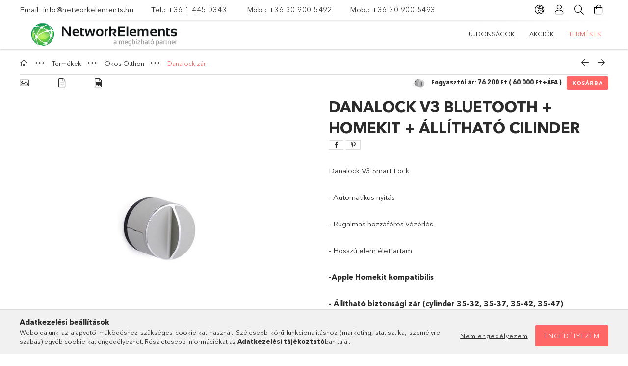

--- FILE ---
content_type: text/html; charset=UTF-8
request_url: https://shop.ictoutlet.hu/spd/DANALOCK_V3_BTHK_-_ADJ_cylinder/DANALOCK-V3-Bluetooth-HOMEKIT-allithato-cilinder
body_size: 25223
content:
<!DOCTYPE html>
<html lang="hu">
<head>
    <meta charset="utf-8">
<meta name="description" content="DANALOCK V3 Bluetooth + HOMEKIT + állítható cilinder, Danalock V3 Smart Lock - Automatikus nyitás  - Rugalmas hozzáférés vézérlés - Hosszú elem élettartam -Appl">
<meta name="robots" content="index, follow">
<meta http-equiv="X-UA-Compatible" content="IE=Edge">
<meta property="og:site_name" content="networkelements.unas.hu" />
<meta property="og:title" content="DANALOCK V3 Bluetooth + HOMEKIT + állítható cilinder - Infor">
<meta property="og:description" content="DANALOCK V3 Bluetooth + HOMEKIT + állítható cilinder, Danalock V3 Smart Lock - Automatikus nyitás  - Rugalmas hozzáférés vézérlés - Hosszú elem élettartam -Appl">
<meta property="og:type" content="product">
<meta property="og:url" content="https://shop.ictoutlet.hu/spd/DANALOCK_V3_BTHK_-_ADJ_cylinder/DANALOCK-V3-Bluetooth-HOMEKIT-allithato-cilinder">
<meta property="og:image" content="https://shop.ictoutlet.hu/img/28582/DANALOCK_V3_BTHK_-_ADJ_cylinder/DANALOCK_V3_BTHK_-_ADJ_cylinder.jpg">
<meta name="theme-color" content="#6765a3">
<meta name="msapplication-TileColor" content="#6765a3">
<meta name="mobile-web-app-capable" content="yes">
<meta name="apple-mobile-web-app-capable" content="yes">
<meta name="MobileOptimized" content="320">
<meta name="HandheldFriendly" content="true">

<title>DANALOCK V3 Bluetooth + HOMEKIT + állítható cilinder - Infor</title>


<script>
var service_type="shop";
var shop_url_main="https://shop.ictoutlet.hu";
var actual_lang="hu";
var money_len="0";
var money_thousend=" ";
var money_dec=",";
var shop_id=28582;
var unas_design_url="https:"+"/"+"/"+"shop.ictoutlet.hu"+"/"+"!common_design"+"/"+"base"+"/"+"001805"+"/";
var unas_design_code='001805';
var unas_base_design_code='1800';
var unas_design_ver=4;
var unas_design_subver=5;
var unas_shop_url='https://shop.ictoutlet.hu';
var responsive="yes";
var price_nullcut_disable=1;
var config_plus=new Array();
config_plus['cart_redirect']=1;
config_plus['money_type']='Ft';
config_plus['money_type_display']='Ft';
var lang_text=new Array();

var UNAS = UNAS || {};
UNAS.shop={"base_url":'https://shop.ictoutlet.hu',"domain":'shop.ictoutlet.hu',"username":'networkelements.unas.hu',"id":28582,"lang":'hu',"currency_type":'Ft',"currency_code":'HUF',"currency_rate":'1',"currency_length":0,"base_currency_length":0,"canonical_url":'https://shop.ictoutlet.hu/spd/DANALOCK_V3_BTHK_-_ADJ_cylinder/DANALOCK-V3-Bluetooth-HOMEKIT-allithato-cilinder'};
UNAS.design={"code":'001805',"page":'product_details'};
UNAS.api_auth="0e60c68f65d81ea36ebe466da7486aff";
UNAS.customer={"email":'',"id":0,"group_id":0,"without_registration":0};
UNAS.shop["category_id"]="125660";
UNAS.shop["sku"]="DANALOCK_V3_BTHK_-_ADJ_cylinder";
UNAS.shop["product_id"]="283593075";
UNAS.shop["only_private_customer_can_purchase"] = false;
 

UNAS.text = {
    "button_overlay_close": `Bezár`,
    "popup_window": `Felugró ablak`,
    "list": `lista`,
    "updating_in_progress": `frissítés folyamatban`,
    "updated": `frissítve`,
    "is_opened": `megnyitva`,
    "is_closed": `bezárva`,
    "deleted": `törölve`,
    "consent_granted": `hozzájárulás megadva`,
    "consent_rejected": `hozzájárulás elutasítva`,
    "field_is_incorrect": `mező hibás`,
    "error_title": `Hiba!`,
    "product_variants": `termék változatok`,
    "product_added_to_cart": `A termék a kosárba került`,
    "product_added_to_cart_with_qty_problem": `A termékből csak [qty_added_to_cart] [qty_unit] került kosárba`,
    "product_removed_from_cart": `A termék törölve a kosárból`,
    "reg_title_name": `Név`,
    "reg_title_company_name": `Cégnév`,
    "number_of_items_in_cart": `Kosárban lévő tételek száma`,
    "cart_is_empty": `A kosár üres`,
    "cart_updated": `A kosár frissült`
};


UNAS.text["delete_from_compare"]= `Törlés összehasonlításból`;
UNAS.text["comparison"]= `Összehasonlítás`;

UNAS.text["delete_from_favourites"]= `Törlés a kedvencek közül`;
UNAS.text["add_to_favourites"]= `Kedvencekhez`;






window.lazySizesConfig=window.lazySizesConfig || {};
window.lazySizesConfig.loadMode=1;
window.lazySizesConfig.loadHidden=false;

window.dataLayer = window.dataLayer || [];
function gtag(){dataLayer.push(arguments)};
gtag('js', new Date());
</script>

<script src="https://shop.ictoutlet.hu/!common_packages/jquery/jquery-3.2.1.js?mod_time=1759314983"></script>
<script src="https://shop.ictoutlet.hu/!common_packages/jquery/plugins/migrate/migrate.js?mod_time=1759314984"></script>
<script src="https://shop.ictoutlet.hu/!common_packages/jquery/plugins/tippy/popper-2.4.4.min.js?mod_time=1759314984"></script>
<script src="https://shop.ictoutlet.hu/!common_packages/jquery/plugins/tippy/tippy-bundle.umd.min.js?mod_time=1759314984"></script>
<script src="https://shop.ictoutlet.hu/!common_packages/jquery/plugins/autocomplete/autocomplete.js?mod_time=1759314983"></script>
<script src="https://shop.ictoutlet.hu/!common_packages/jquery/plugins/tools/overlay/overlay.js?mod_time=1759314984"></script>
<script src="https://shop.ictoutlet.hu/!common_packages/jquery/plugins/tools/toolbox/toolbox.expose.js?mod_time=1759314984"></script>
<script src="https://shop.ictoutlet.hu/!common_packages/jquery/plugins/lazysizes/lazysizes.min.js?mod_time=1759314984"></script>
<script src="https://shop.ictoutlet.hu/!common_packages/jquery/plugins/lazysizes/plugins/bgset/ls.bgset.min.js?mod_time=1759314984"></script>
<script src="https://shop.ictoutlet.hu/!common_packages/jquery/own/shop_common/exploded/common.js?mod_time=1764831093"></script>
<script src="https://shop.ictoutlet.hu/!common_packages/jquery/own/shop_common/exploded/common_overlay.js?mod_time=1759314983"></script>
<script src="https://shop.ictoutlet.hu/!common_packages/jquery/own/shop_common/exploded/common_shop_popup.js?mod_time=1759314983"></script>
<script src="https://shop.ictoutlet.hu/!common_packages/jquery/own/shop_common/exploded/page_product_details.js?mod_time=1759314983"></script>
<script src="https://shop.ictoutlet.hu/!common_packages/jquery/own/shop_common/exploded/function_favourites.js?mod_time=1759314983"></script>
<script src="https://shop.ictoutlet.hu/!common_packages/jquery/own/shop_common/exploded/function_compare.js?mod_time=1759314983"></script>
<script src="https://shop.ictoutlet.hu/!common_packages/jquery/own/shop_common/exploded/function_product_print.js?mod_time=1759314983"></script>
<script src="https://shop.ictoutlet.hu/!common_packages/jquery/plugins/hoverintent/hoverintent.js?mod_time=1759314984"></script>
<script src="https://shop.ictoutlet.hu/!common_packages/jquery/own/shop_tooltip/shop_tooltip.js?mod_time=1759314983"></script>
<script src="https://shop.ictoutlet.hu/!common_packages/jquery/plugins/responsive_menu/responsive_menu-unas.js?mod_time=1759314984"></script>
<script src="https://shop.ictoutlet.hu/!common_packages/jquery/plugins/slick/slick.min.js?mod_time=1759314984"></script>
<script src="https://shop.ictoutlet.hu/!common_design/base/001800/main.js?mod_time=1759314986"></script>
<script src="https://shop.ictoutlet.hu/!common_packages/jquery/plugins/photoswipe/photoswipe.min.js?mod_time=1759314984"></script>
<script src="https://shop.ictoutlet.hu/!common_packages/jquery/plugins/photoswipe/photoswipe-ui-default.min.js?mod_time=1759314984"></script>

<link href="https://shop.ictoutlet.hu/temp/shop_28582_40f570e976bde23f7375064d94d4f3cb.css?mod_time=1769192087" rel="stylesheet" type="text/css">

<link href="https://shop.ictoutlet.hu/spd/DANALOCK_V3_BTHK_-_ADJ_cylinder/DANALOCK-V3-Bluetooth-HOMEKIT-allithato-cilinder" rel="canonical">
<link href="https://shop.ictoutlet.hu/shop_ordered/28582/design_pic/favicon.ico" rel="shortcut icon">
<script>
        var google_consent=1;
    
        gtag('consent', 'default', {
           'ad_storage': 'denied',
           'ad_user_data': 'denied',
           'ad_personalization': 'denied',
           'analytics_storage': 'denied',
           'functionality_storage': 'denied',
           'personalization_storage': 'denied',
           'security_storage': 'granted'
        });

    
        gtag('consent', 'update', {
           'ad_storage': 'denied',
           'ad_user_data': 'denied',
           'ad_personalization': 'denied',
           'analytics_storage': 'denied',
           'functionality_storage': 'denied',
           'personalization_storage': 'denied',
           'security_storage': 'granted'
        });

        </script>
    <script async src="https://www.googletagmanager.com/gtag/js?id=G-P81C4L18P5"></script>    <script>
    gtag('config', 'G-P81C4L18P5');

        </script>
        <script>
    var google_analytics=1;

                gtag('event', 'view_item', {
              "currency": "HUF",
              "value": '76200',
              "items": [
                  {
                      "item_id": "DANALOCK_V3_BTHK_-_ADJ_cylinder",
                      "item_name": "DANALOCK V3  Bluetooth + HOMEKIT + állítható cilinder",
                      "item_category": "Termékek/Okos Otthon/Danalock zár",
                      "price": '76200'
                  }
              ],
              'non_interaction': true
            });
               </script>
       <script>
        var google_ads=1;

                gtag('event','remarketing', {
            'ecomm_pagetype': 'product',
            'ecomm_prodid': ["DANALOCK_V3_BTHK_-_ADJ_cylinder"],
            'ecomm_totalvalue': 76200        });
            </script>
        <!-- Google Tag Manager -->
    <script>(function(w,d,s,l,i){w[l]=w[l]||[];w[l].push({'gtm.start':
            new Date().getTime(),event:'gtm.js'});var f=d.getElementsByTagName(s)[0],
            j=d.createElement(s),dl=l!='dataLayer'?'&l='+l:'';j.async=true;j.src=
            'https://www.googletagmanager.com/gtm.js?id='+i+dl;f.parentNode.insertBefore(j,f);
        })(window,document,'script','dataLayer','GTM-TLJL92XV');</script>
    <!-- End Google Tag Manager -->

    
    <meta content="width=device-width, initial-scale=1.0" name="viewport">
	<link rel="preload" href="https://shop.ictoutlet.hu/!common_design/own/fonts/1800/customicons/custom-icons.woff2" as="font" type="font/woff2" crossorigin>
	<link rel="preload" href="https://shop.ictoutlet.hu/!common_design/own/fonts/1800/customicons/custom-icons.woff" as="font" type="font/woff" crossorigin>
	<link rel="preload" href="https://shop.ictoutlet.hu/!common_design/own/fonts/avenirnext/AvenirNextCyr-Bold.woff2" as="font" type="font/woff2" crossorigin>
	<link rel="preload" href="https://shop.ictoutlet.hu/!common_design/own/fonts/avenirnext/AvenirNextCyr-Regular.woff2" as="font" type="font/woff2" crossorigin>
	<link rel="preload" href="https://shop.ictoutlet.hu/!common_design/own/fonts/avenirnext/AvenirNextLTPro-BoldCn.woff2" as="font" type="font/woff2" crossorigin>
	<link rel="preload" href="https://shop.ictoutlet.hu/!common_design/own/fonts/avenirnext/AvenirNextLTPro-Cn.woff2" as="font" type="font/woff2" crossorigin>

    
    

    
    
    


            <style>
                                    .banner_start_big-wrapper:not(.inited) > .slider-pro {position:absolute;top:0;left:50%;transform:translateX(-50%);}
                .banner_start_big-wrapper:not(.inited) {padding-top: calc(31.25% + 40px);}
                 @media (max-width: 991.98px){ .banner_start_big-wrapper:not(.inited) { padding-top: calc(31.25% + 40px);}}                  @media (max-width: 767.98px){ .banner_start_big-wrapper:not(.inited) { padding-top: calc(31.25% + 40px);}}                  @media (max-width: 575.98px){ .banner_start_big-wrapper:not(.inited) { padding-top: calc(31.25% + 40px);}}                 @media (min-width: 1921px){ .banner_start_big-wrapper:not(.inited) > .slider-pro { position: static;transform:none;top:unset;left:unset; } .banner_start_big-wrapper:not(.inited) { padding-top:0;} }
                            </style>
    
    
    
    
    
    
    
    
    
    
    
    
    



            <style>
                                                     .start_brand_slider .element__img-outer {
                    overflow: hidden;
                }
                .start_brand_slider .element__img-wrapper {
                    position: relative;
                }
                .start_brand_slider .element__img {
                    position: absolute;
                    left: 0;
                    right: 0;
                    bottom: 0;
                    top: 0;
                }
                
                .start_brand_slider__element-num--1 .element__img-outer {
                    width: 360px;
                }
                .start_brand_slider__element-num--1 .element__img-wrapper {
                    padding-top: 44.4444444444%;
                }

                                @media (max-width: 991.98px){
                    .start_brand_slider__element-num--1 .element__img-outer {
                        width: 360px;
                    }
                    .start_brand_slider__element-num--1 .element__img-wrapper {
                        padding-top: 44.4444444444%;
                    }
                }
                
                                @media (max-width: 767.98px) {
                    .start_brand_slider__element-num--1 .element__img-outer {
                        width: 360px;
                    }
                    .start_brand_slider__element-num--1 .element__img-wrapper {
                        padding-top: 44.4444444444%;
                    }
                }
                
                                @media (max-width: 575.98px){
                    .start_brand_slider__element-num--1 .element__img-outer {
                        width: 360px;
                    }
                    .start_brand_slider__element-num--1 .element__img-wrapper {
                        padding-top: 44.4444444444%;
                    }
                }
                                                                
                .start_brand_slider__element-num--2 .element__img-outer {
                    width: 360px;
                }
                .start_brand_slider__element-num--2 .element__img-wrapper {
                    padding-top: 44.4444444444%;
                }

                                @media (max-width: 991.98px){
                    .start_brand_slider__element-num--2 .element__img-outer {
                        width: 360px;
                    }
                    .start_brand_slider__element-num--2 .element__img-wrapper {
                        padding-top: 44.4444444444%;
                    }
                }
                
                                @media (max-width: 767.98px) {
                    .start_brand_slider__element-num--2 .element__img-outer {
                        width: 360px;
                    }
                    .start_brand_slider__element-num--2 .element__img-wrapper {
                        padding-top: 44.4444444444%;
                    }
                }
                
                                @media (max-width: 575.98px){
                    .start_brand_slider__element-num--2 .element__img-outer {
                        width: 360px;
                    }
                    .start_brand_slider__element-num--2 .element__img-wrapper {
                        padding-top: 44.4444444444%;
                    }
                }
                                                                
                .start_brand_slider__element-num--3 .element__img-outer {
                    width: 360px;
                }
                .start_brand_slider__element-num--3 .element__img-wrapper {
                    padding-top: 44.4444444444%;
                }

                                @media (max-width: 991.98px){
                    .start_brand_slider__element-num--3 .element__img-outer {
                        width: 360px;
                    }
                    .start_brand_slider__element-num--3 .element__img-wrapper {
                        padding-top: 44.4444444444%;
                    }
                }
                
                                @media (max-width: 767.98px) {
                    .start_brand_slider__element-num--3 .element__img-outer {
                        width: 360px;
                    }
                    .start_brand_slider__element-num--3 .element__img-wrapper {
                        padding-top: 44.4444444444%;
                    }
                }
                
                                @media (max-width: 575.98px){
                    .start_brand_slider__element-num--3 .element__img-outer {
                        width: 360px;
                    }
                    .start_brand_slider__element-num--3 .element__img-wrapper {
                        padding-top: 44.4444444444%;
                    }
                }
                                                                
                .start_brand_slider__element-num--4 .element__img-outer {
                    width: 360px;
                }
                .start_brand_slider__element-num--4 .element__img-wrapper {
                    padding-top: 44.4444444444%;
                }

                                @media (max-width: 991.98px){
                    .start_brand_slider__element-num--4 .element__img-outer {
                        width: 360px;
                    }
                    .start_brand_slider__element-num--4 .element__img-wrapper {
                        padding-top: 44.4444444444%;
                    }
                }
                
                                @media (max-width: 767.98px) {
                    .start_brand_slider__element-num--4 .element__img-outer {
                        width: 360px;
                    }
                    .start_brand_slider__element-num--4 .element__img-wrapper {
                        padding-top: 44.4444444444%;
                    }
                }
                
                                @media (max-width: 575.98px){
                    .start_brand_slider__element-num--4 .element__img-outer {
                        width: 360px;
                    }
                    .start_brand_slider__element-num--4 .element__img-wrapper {
                        padding-top: 44.4444444444%;
                    }
                }
                                                                
                .start_brand_slider__element-num--5 .element__img-outer {
                    width: 360px;
                }
                .start_brand_slider__element-num--5 .element__img-wrapper {
                    padding-top: 44.4444444444%;
                }

                                @media (max-width: 991.98px){
                    .start_brand_slider__element-num--5 .element__img-outer {
                        width: 360px;
                    }
                    .start_brand_slider__element-num--5 .element__img-wrapper {
                        padding-top: 44.4444444444%;
                    }
                }
                
                                @media (max-width: 767.98px) {
                    .start_brand_slider__element-num--5 .element__img-outer {
                        width: 360px;
                    }
                    .start_brand_slider__element-num--5 .element__img-wrapper {
                        padding-top: 44.4444444444%;
                    }
                }
                
                                @media (max-width: 575.98px){
                    .start_brand_slider__element-num--5 .element__img-outer {
                        width: 360px;
                    }
                    .start_brand_slider__element-num--5 .element__img-wrapper {
                        padding-top: 44.4444444444%;
                    }
                }
                                                                
                .start_brand_slider__element-num--6 .element__img-outer {
                    width: 360px;
                }
                .start_brand_slider__element-num--6 .element__img-wrapper {
                    padding-top: 44.4444444444%;
                }

                                @media (max-width: 991.98px){
                    .start_brand_slider__element-num--6 .element__img-outer {
                        width: 360px;
                    }
                    .start_brand_slider__element-num--6 .element__img-wrapper {
                        padding-top: 44.4444444444%;
                    }
                }
                
                                @media (max-width: 767.98px) {
                    .start_brand_slider__element-num--6 .element__img-outer {
                        width: 360px;
                    }
                    .start_brand_slider__element-num--6 .element__img-wrapper {
                        padding-top: 44.4444444444%;
                    }
                }
                
                                @media (max-width: 575.98px){
                    .start_brand_slider__element-num--6 .element__img-outer {
                        width: 360px;
                    }
                    .start_brand_slider__element-num--6 .element__img-wrapper {
                        padding-top: 44.4444444444%;
                    }
                }
                                                                
                .start_brand_slider__element-num--7 .element__img-outer {
                    width: 360px;
                }
                .start_brand_slider__element-num--7 .element__img-wrapper {
                    padding-top: 44.4444444444%;
                }

                                @media (max-width: 991.98px){
                    .start_brand_slider__element-num--7 .element__img-outer {
                        width: 360px;
                    }
                    .start_brand_slider__element-num--7 .element__img-wrapper {
                        padding-top: 44.4444444444%;
                    }
                }
                
                                @media (max-width: 767.98px) {
                    .start_brand_slider__element-num--7 .element__img-outer {
                        width: 360px;
                    }
                    .start_brand_slider__element-num--7 .element__img-wrapper {
                        padding-top: 44.4444444444%;
                    }
                }
                
                                @media (max-width: 575.98px){
                    .start_brand_slider__element-num--7 .element__img-outer {
                        width: 360px;
                    }
                    .start_brand_slider__element-num--7 .element__img-wrapper {
                        padding-top: 44.4444444444%;
                    }
                }
                                                                
                .start_brand_slider__element-num--8 .element__img-outer {
                    width: 360px;
                }
                .start_brand_slider__element-num--8 .element__img-wrapper {
                    padding-top: 44.4444444444%;
                }

                                @media (max-width: 991.98px){
                    .start_brand_slider__element-num--8 .element__img-outer {
                        width: 360px;
                    }
                    .start_brand_slider__element-num--8 .element__img-wrapper {
                        padding-top: 44.4444444444%;
                    }
                }
                
                                @media (max-width: 767.98px) {
                    .start_brand_slider__element-num--8 .element__img-outer {
                        width: 360px;
                    }
                    .start_brand_slider__element-num--8 .element__img-wrapper {
                        padding-top: 44.4444444444%;
                    }
                }
                
                                @media (max-width: 575.98px){
                    .start_brand_slider__element-num--8 .element__img-outer {
                        width: 360px;
                    }
                    .start_brand_slider__element-num--8 .element__img-wrapper {
                        padding-top: 44.4444444444%;
                    }
                }
                                                                
                .start_brand_slider__element-num--9 .element__img-outer {
                    width: 360px;
                }
                .start_brand_slider__element-num--9 .element__img-wrapper {
                    padding-top: 44.4444444444%;
                }

                                @media (max-width: 991.98px){
                    .start_brand_slider__element-num--9 .element__img-outer {
                        width: 360px;
                    }
                    .start_brand_slider__element-num--9 .element__img-wrapper {
                        padding-top: 44.4444444444%;
                    }
                }
                
                                @media (max-width: 767.98px) {
                    .start_brand_slider__element-num--9 .element__img-outer {
                        width: 360px;
                    }
                    .start_brand_slider__element-num--9 .element__img-wrapper {
                        padding-top: 44.4444444444%;
                    }
                }
                
                                @media (max-width: 575.98px){
                    .start_brand_slider__element-num--9 .element__img-outer {
                        width: 360px;
                    }
                    .start_brand_slider__element-num--9 .element__img-wrapper {
                        padding-top: 44.4444444444%;
                    }
                }
                                                                
                .start_brand_slider__element-num--10 .element__img-outer {
                    width: 360px;
                }
                .start_brand_slider__element-num--10 .element__img-wrapper {
                    padding-top: 44.4444444444%;
                }

                                @media (max-width: 991.98px){
                    .start_brand_slider__element-num--10 .element__img-outer {
                        width: 360px;
                    }
                    .start_brand_slider__element-num--10 .element__img-wrapper {
                        padding-top: 44.4444444444%;
                    }
                }
                
                                @media (max-width: 767.98px) {
                    .start_brand_slider__element-num--10 .element__img-outer {
                        width: 360px;
                    }
                    .start_brand_slider__element-num--10 .element__img-wrapper {
                        padding-top: 44.4444444444%;
                    }
                }
                
                                @media (max-width: 575.98px){
                    .start_brand_slider__element-num--10 .element__img-outer {
                        width: 360px;
                    }
                    .start_brand_slider__element-num--10 .element__img-wrapper {
                        padding-top: 44.4444444444%;
                    }
                }
                                                                
                .start_brand_slider__element-num--11 .element__img-outer {
                    width: 360px;
                }
                .start_brand_slider__element-num--11 .element__img-wrapper {
                    padding-top: 44.4444444444%;
                }

                                @media (max-width: 991.98px){
                    .start_brand_slider__element-num--11 .element__img-outer {
                        width: 360px;
                    }
                    .start_brand_slider__element-num--11 .element__img-wrapper {
                        padding-top: 44.4444444444%;
                    }
                }
                
                                @media (max-width: 767.98px) {
                    .start_brand_slider__element-num--11 .element__img-outer {
                        width: 360px;
                    }
                    .start_brand_slider__element-num--11 .element__img-wrapper {
                        padding-top: 44.4444444444%;
                    }
                }
                
                                @media (max-width: 575.98px){
                    .start_brand_slider__element-num--11 .element__img-outer {
                        width: 360px;
                    }
                    .start_brand_slider__element-num--11 .element__img-wrapper {
                        padding-top: 44.4444444444%;
                    }
                }
                                                                
                .start_brand_slider__element-num--12 .element__img-outer {
                    width: 360px;
                }
                .start_brand_slider__element-num--12 .element__img-wrapper {
                    padding-top: 44.4444444444%;
                }

                                @media (max-width: 991.98px){
                    .start_brand_slider__element-num--12 .element__img-outer {
                        width: 360px;
                    }
                    .start_brand_slider__element-num--12 .element__img-wrapper {
                        padding-top: 44.4444444444%;
                    }
                }
                
                                @media (max-width: 767.98px) {
                    .start_brand_slider__element-num--12 .element__img-outer {
                        width: 360px;
                    }
                    .start_brand_slider__element-num--12 .element__img-wrapper {
                        padding-top: 44.4444444444%;
                    }
                }
                
                                @media (max-width: 575.98px){
                    .start_brand_slider__element-num--12 .element__img-outer {
                        width: 360px;
                    }
                    .start_brand_slider__element-num--12 .element__img-wrapper {
                        padding-top: 44.4444444444%;
                    }
                }
                                                                
                .start_brand_slider__element-num--13 .element__img-outer {
                    width: 360px;
                }
                .start_brand_slider__element-num--13 .element__img-wrapper {
                    padding-top: 44.4444444444%;
                }

                                @media (max-width: 991.98px){
                    .start_brand_slider__element-num--13 .element__img-outer {
                        width: 360px;
                    }
                    .start_brand_slider__element-num--13 .element__img-wrapper {
                        padding-top: 44.4444444444%;
                    }
                }
                
                                @media (max-width: 767.98px) {
                    .start_brand_slider__element-num--13 .element__img-outer {
                        width: 360px;
                    }
                    .start_brand_slider__element-num--13 .element__img-wrapper {
                        padding-top: 44.4444444444%;
                    }
                }
                
                                @media (max-width: 575.98px){
                    .start_brand_slider__element-num--13 .element__img-outer {
                        width: 360px;
                    }
                    .start_brand_slider__element-num--13 .element__img-wrapper {
                        padding-top: 44.4444444444%;
                    }
                }
                                            </style>
    
    
</head>

<body class='design_ver4 design_subver1 design_subver2 design_subver3 design_subver4 design_subver5' id="ud_shop_artdet">
    <!-- Google Tag Manager (noscript) -->
    <noscript><iframe src="https://www.googletagmanager.com/ns.html?id=GTM-TLJL92XV"
                      height="0" width="0" style="display:none;visibility:hidden"></iframe></noscript>
    <!-- End Google Tag Manager (noscript) -->
        <div id="fb-root"></div>
    <script>
        window.fbAsyncInit = function() {
            FB.init({
                xfbml            : true,
                version          : 'v22.0'
            });
        };
    </script>
    <script async defer crossorigin="anonymous" src="https://connect.facebook.net/hu_HU/sdk.js"></script>
    <div id="image_to_cart" style="display:none; position:absolute; z-index:100000;"></div>
<div class="overlay_common overlay_warning" id="overlay_cart_add"></div>
<script>$(document).ready(function(){ overlay_init("cart_add",{"onBeforeLoad":false}); });</script>
<div id="overlay_login_outer"></div>	
	<script>
	$(document).ready(function(){
	    var login_redir_init="";

		$("#overlay_login_outer").overlay({
			onBeforeLoad: function() {
                var login_redir_temp=login_redir_init;
                if (login_redir_act!="") {
                    login_redir_temp=login_redir_act;
                    login_redir_act="";
                }

									$.ajax({
						type: "GET",
						async: true,
						url: "https://shop.ictoutlet.hu/shop_ajax/ajax_popup_login.php",
						data: {
							shop_id:"28582",
							lang_master:"hu",
                            login_redir:login_redir_temp,
							explicit:"ok",
							get_ajax:"1"
						},
						success: function(data){
							$("#overlay_login_outer").html(data);
							if (unas_design_ver >= 5) $("#overlay_login_outer").modal('show');
							$('#overlay_login1 input[name=shop_pass_login]').keypress(function(e) {
								var code = e.keyCode ? e.keyCode : e.which;
								if(code.toString() == 13) {		
									document.form_login_overlay.submit();		
								}	
							});	
						}
					});
								},
			top: 50,
			mask: {
	color: "#000000",
	loadSpeed: 200,
	maskId: "exposeMaskOverlay",
	opacity: 0.7
},
			closeOnClick: (config_plus['overlay_close_on_click_forced'] === 1),
			onClose: function(event, overlayIndex) {
				$("#login_redir").val("");
			},
			load: false
		});
		
			});
	function overlay_login() {
		$(document).ready(function(){
			$("#overlay_login_outer").overlay().load();
		});
	}
	function overlay_login_remind() {
        if (unas_design_ver >= 5) {
            $("#overlay_remind").overlay().load();
        } else {
            $(document).ready(function () {
                $("#overlay_login_outer").overlay().close();
                setTimeout('$("#overlay_remind").overlay().load();', 250);
            });
        }
	}

    var login_redir_act="";
    function overlay_login_redir(redir) {
        login_redir_act=redir;
        $("#overlay_login_outer").overlay().load();
    }
	</script>  
	<div class="overlay_common overlay_info" id="overlay_remind"></div>
<script>$(document).ready(function(){ overlay_init("remind",[]); });</script>

	<script>
    	function overlay_login_error_remind() {
		$(document).ready(function(){
			load_login=0;
			$("#overlay_error").overlay().close();
			setTimeout('$("#overlay_remind").overlay().load();', 250);	
		});
	}
	</script>  
	<div class="overlay_common overlay_info" id="overlay_newsletter"></div>
<script>$(document).ready(function(){ overlay_init("newsletter",[]); });</script>

<script>
function overlay_newsletter() {
    $(document).ready(function(){
        $("#overlay_newsletter").overlay().load();
    });
}
</script>
<div class="overlay_common overlay_error" id="overlay_script"></div>
<script>$(document).ready(function(){ overlay_init("script",[]); });</script>
    <script>
    $(document).ready(function() {
        $.ajax({
            type: "GET",
            url: "https://shop.ictoutlet.hu/shop_ajax/ajax_stat.php",
            data: {master_shop_id:"28582",get_ajax:"1"}
        });
    });
    </script>
    

<div id="container" class="page_shop_artdet_DANALOCK_V3_BTHK___ADJ_cylinder w-100 overflow-hidden layout--product-details">

    <header class="header bg-white js-header">
        <div class="container">
            <div class="header__inner d-flex d-lg-block align-items-center flex-wrap">
                <div class="header-top-mobile d-lg-none w-100 position-relative">
                    


    <div class="js-element header_banner py-2 text-center font-s" data-element-name="header_banner">
                    <p>Email: <a href="mailto:info@networkelements.hu">info@networkelements.hu </a>       Tel.: +36 1 445 0343         Mob.: +36 30 900 5492        Mob.: +36 30 900 5493</p>
            </div>

                </div>
                <div class="header-top order-2 order-lg-0 ml-auto ml-lg-0 py-2 py-lg-0">
                    <div class="header-top__inner d-flex align-items-center position-relative">
                        <div class="header-top__left-side order-1 d-none d-lg-block">
                            


    <div class="js-element header_banner " data-element-name="header_banner">
                    <p>Email: <a href="mailto:info@networkelements.hu">info@networkelements.hu </a>       Tel.: +36 1 445 0343         Mob.: +36 30 900 5492        Mob.: +36 30 900 5493</p>
            </div>

                        </div>
                        <div class="header-top__right-side d-flex order-2 position-relative ml-auto">
                            <div class="cat-box--mobile js-dropdown-container">
                                <button class="cat-box__btn cat-box__btn--mobile js-dropdown--btn dropdown--btn d-lg-none" aria-label="Kategóriák">
                                    <span class="cat-box__btn-icon icon--hamburger"></span>
                                </button>
                                <div class="dropdown--content dropdown--content-r js-dropdown--content p-0">
                                    <div class="cat-box--mobile d-block h-100">
                                        <div id="responsive_cat_menu"><div id="responsive_cat_menu_content"><script>var responsive_menu='$(\'#responsive_cat_menu ul\').responsive_menu({ajax_type: "GET",ajax_param_str: "cat_key|aktcat",ajax_url: "https://shop.ictoutlet.hu/shop_ajax/ajax_box_cat.php",ajax_data: "master_shop_id=28582&lang_master=hu&get_ajax=1&type=responsive_call&box_var_name=shop_cat&box_var_already=no&box_var_responsive=yes&box_var_section=content&box_var_highlight=yes&box_var_type=normal&box_var_multilevel_id=responsive_cat_menu",menu_id: "responsive_cat_menu"});'; </script><div class="responsive_menu"><div class="responsive_menu_nav"><div class="responsive_menu_navtop"><div class="responsive_menu_back "></div><div class="responsive_menu_title ">&nbsp;</div><div class="responsive_menu_close "></div></div><div class="responsive_menu_navbottom"></div></div><div class="responsive_menu_content"><ul style="display:none;"><li><a href="https://shop.ictoutlet.hu/shop_artspec.php?artspec=2" class="text_small">Újdonságok</a></li><li><a href="https://shop.ictoutlet.hu/shop_artspec.php?artspec=1" class="text_small">Akciók</a></li><li class="active_menu"><div class="next_level_arrow"></div><span class="ajax_param">846360|125660</span><a href="https://shop.ictoutlet.hu/sct/846360/Termekek" class="text_small has_child resp_clickable" onclick="return false;">Termékek <span class='box_cat_num'>[680]</span></a></li></ul></div></div></div></div>
                                    </div>
                                </div>
                            </div>
                            <div class="lang-and-cur-col js-lang-and-cur js-dropdown-container">
                                <button class="lang-and-cur__btn js-dropdown--btn dropdown--btn" aria-label="Nyelv váltás Pénznem váltás">
                                    <span class="lang-and-cur__btn-icon icon--globe"></span>
                                </button>
                                <div class="lang-and-cur__dropdown dropdown--content dropdown--content-r js-dropdown--content">
                                    <div class="lang-and-cur__btn-close d-lg-none dropdown--btn-close js-dropdown--btn-close"></div>
                                    <div class="lang">
                                        <div class="lang__content"></div>
                                    </div>
                                    <div class="line-separator mt-2 d-none"></div>
                                    <div class="currency">
                                        <div class="currency__content"><form action="https://shop.ictoutlet.hu/shop_moneychange.php" name="form_moneychange" method="post"><input name="file_back" type="hidden" value="/spd/DANALOCK_V3_BTHK_-_ADJ_cylinder/DANALOCK-V3-Bluetooth-HOMEKIT-allithato-cilinder">
    <div class="currency-item font-s">
        <input class="currency__radio" id="-1" type="radio" name="session_money_select" value="-1"  checked>
        <label class="currency__label" for="-1">Ft (HUF)</label>
    </div>
            <div class="currency-item font-s">
            <input class="currency__radio" id="0" onclick="document.form_moneychange.submit();" type="radio" name="session_money_select" value="0" >
            <label class="currency__label" for="0">EUR - €</label>
        </div>
    </form></div>
                                    </div>
                                </div>
                            </div>
                                <div class="profile-col js-dropdown-container">
        <button class="profile__btn js-profile-btn js-dropdown--btn dropdown--btn" id="profile__btn" data-orders="https://shop.ictoutlet.hu/shop_order_track.php" aria-label="Profil">
            <span class="profile__btn-icon icon--head"></span>
        </button>
                    <div class="profile__dropdown dropdown--content dropdown--content-r js-dropdown--content d-xl-block">
                <div class="profile__btn-close icon--close btn btn--square btn-link d-lg-none dropdown--btn-close js-dropdown--btn-close"></div>
                <div class="login-box__loggedout-container">
                    <form name="form_login" action="https://shop.ictoutlet.hu/shop_logincheck.php" method="post"><input name="file_back" type="hidden" value="/spd/DANALOCK_V3_BTHK_-_ADJ_cylinder/DANALOCK-V3-Bluetooth-HOMEKIT-allithato-cilinder"><input type="hidden" name="login_redir" value="" id="login_redir">
                        <div class="login-box__form-inner">
                            <div class="login-box__input-field form-label-group">
                                <input name="shop_user_login" id="shop_user_login" aria-label="Email" placeholder='Email' type="email" autocomplete="email"                                       maxlength="100" class="form-control mb-1" spellcheck="false" autocapitalize="off" required
                                >
                                <label for="shop_user_login">Email</label>
                            </div>
                            <div class="login-box__input-field form-label-group">
                                <input name="shop_pass_login" id="shop_pass_login" aria-label="Jelszó" placeholder="Jelszó"
                                       type="password" maxlength="100" class="form-control mb-1"
                                       spellcheck="false" autocomplete="current-password" autocapitalize="off" required
                                >
                                <label for="shop_pass_login">Jelszó</label>
                            </div>
                            <button class="btn btn-primary btn-block">Belép</button>
                        </div>
                        <div class="btn-wrap">
                            <button type="button" class="login-box__remind-btn btn btn-link px-0 py-1 text-primary" onclick="overlay_login_remind()">Elfelejtettem a jelszavamat</button>
                        </div>
                    </form>

                    <div class="line-separator"></div>

                    <div class="login-box__other-buttons">
                        <div class="btn-wrap">
                            <a class="login-box__reg-btn btn btn-link py-2 pl-4" href="https://shop.ictoutlet.hu/shop_reg.php?no_reg=0">Regisztráció</a>
                        </div>
                                                                    </div>
                </div>
            </div>
            </div>

                            <div class="search-col js-dropdown-container browser-is-chrome">
    <button class="search__btn js-search-btn js-dropdown--btn dropdown--btn" id="search__btn" aria-label="Keresés">
        <span class="search__btn-icon icon--search"></span>
    </button>
    <div class="search__dropdown dropdown--content js-dropdown--content dropdown--content-r d-xl-block">
        <div class="search__btn-close icon--close btn btn--square btn-link d-lg-none dropdown--btn-close js-dropdown--btn-close"></div>
        <div id="box_search_content" class="position-relative">
            <form name="form_include_search" id="form_include_search" action="https://shop.ictoutlet.hu/shop_search.php" method="get">
            <div class="input-group form-label-group mb-0">
                <input data-stay-visible-breakpoint="992" name="search" id="box_search_input" value="" pattern=".{3,100}"
                       placeholder="Keresés" title="Hosszabb kereső kifejezést írjon be!" type="text" maxlength="100" class="ac_input form-control js-search-input"
                       autocomplete="off" required                >
                <label for="box_search_input">Keresés</label>
                <div class="search-box__search-btn-outer input-group-append" title="Keresés">
                    <button class='search-btn btn btn-primary rounded border-primary text-center icon--search' aria-label="Keresés"></button>
                </div>
                <div class="search__loading">
                    <div class="loading-spinner--small"></div>
                </div>
            </div>
            <div class="search-box__mask"></div>
            </form>
            <div class="ac_results"></div>
        </div>
    </div>
</div>

                                                        <div class="cart-box-col flex-y-center">
                                <div class='cart-box flex-y-center js-dropdown-container'>
                                    <button class="cart-box__btn js-dropdown--btn dropdown--btn" aria-label="Kosár megtekintése">
                                        <span class="cart-box__btn-icon icon--cart">
                                                         <div id='box_cart_content' class='cart-box'>                    </div>    
                                        </span>
                                    </button>

                                    <div class="dropdown--content dropdown--content-r js-dropdown--content cart-box__dropdown js-cart-box__dropdown bg-white drop-shadow p-lg-4">
                                        <div class="cart-box__btn-close d-lg-none dropdown--btn-close js-dropdown--btn-close"></div>
                                        <div id="box_cart_content2" class="h-100">
                                            <div class="loading-spinner-wrapper text-center">
                                                <div class="loading-spinner--small" style="width:30px;height:30px;vertical-align:middle;"></div>
                                            </div>
                                            <script>
                                                $(document).ready(function(){
                                                    $('.cart-box__btn').click(function(){
                                                        let $this_btn = $(this);
                                                        const $box_cart_2 = $("#box_cart_content2");

                                                        if (!$this_btn.hasClass('ajax-loading') && !$this_btn.hasClass('is-loaded')) {
                                                            $.ajax({
                                                                type: "GET",
                                                                async: true,
                                                                url: "https://shop.ictoutlet.hu/shop_ajax/ajax_box_cart.php?get_ajax=1&lang_master=hu&cart_num=2",
                                                                beforeSend:function(){
                                                                    $this_btn.addClass('ajax-loading');
                                                                    $box_cart_2.addClass('ajax-loading');
                                                                },
                                                                success: function (data) {
                                                                    $box_cart_2.html(data).removeClass('ajax-loading').addClass("is-loaded");
                                                                    $this_btn.removeClass('ajax-loading').addClass("is-loaded is-active");
                                                                }
                                                            });
                                                        }
                                                    });
                                                });
                                            </script>
                                            
                                        </div>
                                        <div class="loading-spinner"></div>
                                    </div>
                                </div>
                            </div>
                                                    </div>
                    </div>
                </div>
                <div class="header-bottom py-2 position-relative">
                    <div class="d-flex no-gutters align-items-center position-relative">
                        <div class="col-auto header-bottom__left-side">
                            



<div id="header_logo_img" class="js-element logo" data-element-name="header_logo">
                        <a href="https://shop.ictoutlet.hu/">            <picture>
                                <source width="348" height="46" media="(max-width: 575.98px)"
                         srcset="https://shop.ictoutlet.hu/!common_design/custom/networkelements.unas.hu/element/layout_hu_header_logo-200x50_1_default.png?time=1614772096 1x"
                >
                                                <source width="348" height="46" media="(max-width: 767.98px)"
                         srcset="https://shop.ictoutlet.hu/!common_design/custom/networkelements.unas.hu/element/layout_hu_header_logo-200x50_1_default.png?time=1614772096 1x"
                >
                                                <source width="348" height="46" media="(max-width: 991.98px)"
                        srcset="https://shop.ictoutlet.hu/!common_design/custom/networkelements.unas.hu/element/layout_hu_header_logo-200x50_1_default.png?time=1614772096 1x"
                >
                                <source media="(min-width: 992px)"
                        srcset="https://shop.ictoutlet.hu/!common_design/custom/networkelements.unas.hu/element/layout_hu_header_logo-200x50_1_default.png?time=1614772096 1x">
                <img width="348" height="46" class="element__img" src="https://shop.ictoutlet.hu/!common_design/custom/networkelements.unas.hu/element/layout_hu_header_logo-200x50_1_default.png?time=1614772096"
                     srcset="https://shop.ictoutlet.hu/!common_design/custom/networkelements.unas.hu/element/layout_hu_header_logo-200x50_1_default.png?time=1614772096 1x"
                     alt="networkelements.unas.hu"
                >
            </picture>
            </a>            </div>

                        </div>
                        <div class="col header-bottom__right-side">
                            <div class="header-menus--desktop d-flex align-items-center no-gutters">
                                <div class="col position-static">
                                    <ul class='header-menus d-flex justify-content-end'>
                                            <li class='cat-menu is-spec-item js-cat-menu-new' data-level="0" data-id="new">
		<a class='cat-menu__name' href='https://shop.ictoutlet.hu/shop_artspec.php?artspec=2' >
			Újdonságok
		</a>
            </li>
    <li class='cat-menu is-spec-item js-cat-menu-akcio' data-level="0" data-id="akcio">
		<a class='cat-menu__name' href='https://shop.ictoutlet.hu/shop_artspec.php?artspec=1' >
			Akciók
		</a>
            </li>
    <li class='cat-menu has-child js-cat-menu-846360' data-level="0" data-id="846360">
		<a class='cat-menu__name' href='https://shop.ictoutlet.hu/sct/846360/Termekek' >
			Termékek
		</a>
                    <div class="cat-menu__dropdown ">
				<ul class="cat-menus-level-1 row gutters-5">
					



    <li class="cat-menu mb-5 js-cat-menu-938225" data-level="1" data-id="938225">
                    <div class="cat-menu__badges pb-1">
                                    <div class="cat-menu__product-new-count badge badge--cat-new px-2 text-lowercase">
                        <span class="font-weight-bold">12</span>&nbsp;ÚJ
                    </div>
                                                    <div class="cat-menu__product-count badge badge--cat-qty px-2">
                        <span class="font-weight-bold">214</span>&nbsp;termék
                    </div>
                            </div>
                <a href="https://shop.ictoutlet.hu/sct/938225/Routerek" title="Routerek" >
            <div class="cat-menu__img-wrapper mb-2">
                <div class="cat-menu__img-wrapper-inner position-relative">
                    <img class="cat-menu__img lazyload product-img" src="https://shop.ictoutlet.hu/main_pic/space.gif"
                         data-src="https://shop.ictoutlet.hu/img/28582/catpic_938225/185x132/938225.jpg?time=1622713123" data-srcset="https://shop.ictoutlet.hu/img/28582/catpic_938225/370x264/938225.jpg?time=1622713123 2x" alt="Routerek" title="Routerek">
                    <div class="loading-spinner"></div>
                </div>
            </div>
        </a>
        <a class="cat-menu__name line-clamp--2-12" href="https://shop.ictoutlet.hu/sct/938225/Routerek" >
            Routerek
        </a>
        


    <div class="cat-menu mt-3 font-s">
                    <a class="cat-menu__name js-cat-menu-877775" href="https://shop.ictoutlet.hu/spl/877775/ADSL-VDSL-xDSL-Routerek" data-level="2" data-id="877775" >ADSL/VDSL/xDSL Routerek</a>
                    <a class="cat-menu__name js-cat-menu-364352" href="https://shop.ictoutlet.hu/spl/364352/Routerek-szelessavu-internethez" data-level="2" data-id="364352" >Routerek szélessávú internethez</a>
                    <a class="cat-menu__name js-cat-menu-289852" href="https://shop.ictoutlet.hu/spl/289852/LTE-4G-routerek" data-level="2" data-id="289852" >LTE/4G routerek</a>
                    <a class="cat-menu__name js-cat-menu-789060" href="https://shop.ictoutlet.hu/spl/789060/Routerek-ipari-felhasznalashoz" data-level="2" data-id="789060" >Routerek ipari felhasználáshoz</a>
                    </div>
    </li>
    <li class="cat-menu mb-5 js-cat-menu-748109" data-level="1" data-id="748109">
                    <div class="cat-menu__badges pb-1">
                                    <div class="cat-menu__product-new-count badge badge--cat-new px-2 text-lowercase">
                        <span class="font-weight-bold">8</span>&nbsp;ÚJ
                    </div>
                                                    <div class="cat-menu__product-count badge badge--cat-qty px-2">
                        <span class="font-weight-bold">10</span>&nbsp;termék
                    </div>
                            </div>
                <a href="https://shop.ictoutlet.hu/spl/748109/Vezetek-nelkuli-wireless-Eszkozok" title="Vezeték nélküli (wireless) Eszközök " >
            <div class="cat-menu__img-wrapper mb-2">
                <div class="cat-menu__img-wrapper-inner position-relative">
                    <img class="cat-menu__img lazyload product-img" src="https://shop.ictoutlet.hu/main_pic/space.gif"
                         data-src="https://shop.ictoutlet.hu/img/28582/catpic_748109/185x132/748109.jpg?time=1622717033" data-srcset="https://shop.ictoutlet.hu/img/28582/catpic_748109/370x264/748109.jpg?time=1622717033 2x" alt="Vezeték nélküli (wireless) Eszközök " title="Vezeték nélküli (wireless) Eszközök ">
                    <div class="loading-spinner"></div>
                </div>
            </div>
        </a>
        <a class="cat-menu__name line-clamp--2-12" href="https://shop.ictoutlet.hu/spl/748109/Vezetek-nelkuli-wireless-Eszkozok" >
            Vezeték nélküli (wireless) Eszközök 
        </a>
            </li>
    <li class="cat-menu mb-5 js-cat-menu-838771" data-level="1" data-id="838771">
                    <div class="cat-menu__badges pb-1">
                                                    <div class="cat-menu__product-count badge badge--cat-qty px-2">
                        <span class="font-weight-bold">259</span>&nbsp;termék
                    </div>
                            </div>
                <a href="https://shop.ictoutlet.hu/sct/838771/VOIP" title="VOIP" >
            <div class="cat-menu__img-wrapper mb-2">
                <div class="cat-menu__img-wrapper-inner position-relative">
                    <img class="cat-menu__img lazyload product-img" src="https://shop.ictoutlet.hu/main_pic/space.gif"
                         data-src="https://shop.ictoutlet.hu/img/28582/catpic_838771/185x132/838771.jpg?time=1622717335" data-srcset="https://shop.ictoutlet.hu/img/28582/catpic_838771/370x264/838771.jpg?time=1622717335 2x" alt="VOIP" title="VOIP">
                    <div class="loading-spinner"></div>
                </div>
            </div>
        </a>
        <a class="cat-menu__name line-clamp--2-12" href="https://shop.ictoutlet.hu/sct/838771/VOIP" >
            VOIP
        </a>
        


    <div class="cat-menu mt-3 font-s">
                    <a class="cat-menu__name js-cat-menu-863199" href="https://shop.ictoutlet.hu/spl/863199/FXO-FXS-E1T1ISDN-atjarok" data-level="2" data-id="863199" >FXO/FXS (E1,T1,ISDN) átjárók</a>
                    <a class="cat-menu__name js-cat-menu-372855" href="https://shop.ictoutlet.hu/spl/372855/GSM-atjarok" data-level="2" data-id="372855" >GSM átjárók</a>
                    <a class="cat-menu__name js-cat-menu-808998" href="https://shop.ictoutlet.hu/spl/808998/VoIP-kartyak" data-level="2" data-id="808998" >VoIP kártyák</a>
                    <a class="cat-menu__name js-cat-menu-270836" href="https://shop.ictoutlet.hu/spl/270836/IP-VoIP-Telefonok" data-level="2" data-id="270836" >IP VoIP Telefonok</a>
                    <a class="cat-menu__name js-cat-menu-983408" href="https://shop.ictoutlet.hu/spl/983408/IP-alapu-telefonkozpontok-IPPBX" data-level="2" data-id="983408" >IP alapú telefonközpontok (IPPBX)</a>
                    </div>
    </li>
    <li class="cat-menu mb-5 js-cat-menu-512072" data-level="1" data-id="512072">
                    <div class="cat-menu__badges pb-1">
                                                    <div class="cat-menu__product-count badge badge--cat-qty px-2">
                        <span class="font-weight-bold">130</span>&nbsp;termék
                    </div>
                            </div>
                <a href="https://shop.ictoutlet.hu/sct/512072/Infrastruktura-Menedzsment" title="Infrastruktúra Menedzsment" >
            <div class="cat-menu__img-wrapper mb-2">
                <div class="cat-menu__img-wrapper-inner position-relative">
                    <img class="cat-menu__img lazyload product-img" src="https://shop.ictoutlet.hu/main_pic/space.gif"
                         data-src="https://shop.ictoutlet.hu/img/28582/catpic_512072/185x132/512072.jpg?time=1645186568" data-srcset="https://shop.ictoutlet.hu/img/28582/catpic_512072/370x264/512072.jpg?time=1645186568 2x" alt="Infrastruktúra Menedzsment" title="Infrastruktúra Menedzsment">
                    <div class="loading-spinner"></div>
                </div>
            </div>
        </a>
        <a class="cat-menu__name line-clamp--2-12" href="https://shop.ictoutlet.hu/sct/512072/Infrastruktura-Menedzsment" >
            Infrastruktúra Menedzsment
        </a>
        


    <div class="cat-menu mt-3 font-s">
                    <a class="cat-menu__name js-cat-menu-293824" href="https://shop.ictoutlet.hu/spl/293824/Console-Szerverek" data-level="2" data-id="293824" >Console Szerverek</a>
                    <a class="cat-menu__name js-cat-menu-657206" href="https://shop.ictoutlet.hu/spl/657206/Kabelek-kiegeszitok" data-level="2" data-id="657206" >Kábelek kiegészítők</a>
                    <a class="cat-menu__name js-cat-menu-249133" href="https://shop.ictoutlet.hu/spl/249133/Serial-Kapcsolatok" data-level="2" data-id="249133" >Serial Kapcsolatok</a>
                    <a class="cat-menu__name js-cat-menu-917412" href="https://shop.ictoutlet.hu/spl/917412/USB-Kapcsolatok" data-level="2" data-id="917412" >USB Kapcsolatok</a>
                    </div>
    </li>
    <li class="cat-menu mb-5 js-cat-menu-540377" data-level="1" data-id="540377">
                    <div class="cat-menu__badges pb-1">
                                    <div class="cat-menu__product-new-count badge badge--cat-new px-2 text-lowercase">
                        <span class="font-weight-bold">9</span>&nbsp;ÚJ
                    </div>
                                                    <div class="cat-menu__product-count badge badge--cat-qty px-2">
                        <span class="font-weight-bold">9</span>&nbsp;termék
                    </div>
                            </div>
                <a href="https://shop.ictoutlet.hu/spl/540377/Kiegeszitok" title="Kiegészítők " >
            <div class="cat-menu__img-wrapper mb-2">
                <div class="cat-menu__img-wrapper-inner position-relative">
                    <img class="cat-menu__img lazyload product-img" src="https://shop.ictoutlet.hu/main_pic/space.gif"
                         data-src="https://shop.ictoutlet.hu/img/28582/catpic_540377/185x132/540377.jpg?time=1615205805" data-srcset="https://shop.ictoutlet.hu/img/28582/catpic_540377/370x264/540377.jpg?time=1615205805 2x" alt="Kiegészítők " title="Kiegészítők ">
                    <div class="loading-spinner"></div>
                </div>
            </div>
        </a>
        <a class="cat-menu__name line-clamp--2-12" href="https://shop.ictoutlet.hu/spl/540377/Kiegeszitok" >
            Kiegészítők 
        </a>
            </li>
    <li class="cat-menu mb-5 js-cat-menu-458867" data-level="1" data-id="458867">
                    <div class="cat-menu__badges pb-1">
                                                    <div class="cat-menu__product-count badge badge--cat-qty px-2">
                        <span class="font-weight-bold">43</span>&nbsp;termék
                    </div>
                            </div>
                <a href="https://shop.ictoutlet.hu/sct/458867/Okos-Otthon" title="Okos Otthon" >
            <div class="cat-menu__img-wrapper mb-2">
                <div class="cat-menu__img-wrapper-inner position-relative">
                    <img class="cat-menu__img lazyload product-img" src="https://shop.ictoutlet.hu/main_pic/space.gif"
                         data-src="https://shop.ictoutlet.hu/img/28582/catpic_458867/185x132/458867.jpg?time=1645186688" data-srcset="https://shop.ictoutlet.hu/img/28582/catpic_458867/370x264/458867.jpg?time=1645186688 2x" alt="Okos Otthon" title="Okos Otthon">
                    <div class="loading-spinner"></div>
                </div>
            </div>
        </a>
        <a class="cat-menu__name line-clamp--2-12" href="https://shop.ictoutlet.hu/sct/458867/Okos-Otthon" >
            Okos Otthon
        </a>
        


    <div class="cat-menu mt-3 font-s">
                    <a class="cat-menu__name js-cat-menu-125660" href="https://shop.ictoutlet.hu/spl/125660/Danalock-zar" data-level="2" data-id="125660" >Danalock zár</a>
                    <a class="cat-menu__name js-cat-menu-987208" href="https://shop.ictoutlet.hu/spl/987208/Zarbetetek" data-level="2" data-id="987208" >Zárbetétek</a>
                    </div>
    </li>
    <li class="cat-menu mb-5 js-cat-menu-807707" data-level="1" data-id="807707">
                    <div class="cat-menu__badges pb-1">
                                    <div class="cat-menu__product-new-count badge badge--cat-new px-2 text-lowercase">
                        <span class="font-weight-bold">6</span>&nbsp;ÚJ
                    </div>
                                                    <div class="cat-menu__product-count badge badge--cat-qty px-2">
                        <span class="font-weight-bold">8</span>&nbsp;termék
                    </div>
                            </div>
                <a href="https://shop.ictoutlet.hu/spl/807707/SWITCH" title="SWITCH" >
            <div class="cat-menu__img-wrapper mb-2">
                <div class="cat-menu__img-wrapper-inner position-relative">
                    <img class="cat-menu__img lazyload product-img" src="https://shop.ictoutlet.hu/main_pic/space.gif"
                         data-src="https://shop.ictoutlet.hu/img/28582/catpic_807707/185x132/807707.jpg?time=1645186778" data-srcset="https://shop.ictoutlet.hu/img/28582/catpic_807707/333x238/807707.jpg?time=1645186778 1.8x" alt="SWITCH" title="SWITCH">
                    <div class="loading-spinner"></div>
                </div>
            </div>
        </a>
        <a class="cat-menu__name line-clamp--2-12" href="https://shop.ictoutlet.hu/spl/807707/SWITCH" >
            SWITCH
        </a>
            </li>
    <li class="cat-menu mb-5 js-cat-menu-876281" data-level="1" data-id="876281">
                    <div class="cat-menu__badges pb-1">
                                                    <div class="cat-menu__product-count badge badge--cat-qty px-2">
                        <span class="font-weight-bold">0</span>&nbsp;termék
                    </div>
                            </div>
                <a href="https://shop.ictoutlet.hu/sct/876281/Tavoli-Menedzsment" title="Távoli Menedzsment" >
            <div class="cat-menu__img-wrapper mb-2">
                <div class="cat-menu__img-wrapper-inner position-relative">
                    <img class="cat-menu__img lazyload product-img" src="https://shop.ictoutlet.hu/main_pic/space.gif"
                         data-src="https://shop.ictoutlet.hu/img/28582/catpic_876281/185x132/876281.jpg" alt="Távoli Menedzsment" title="Távoli Menedzsment">
                    <div class="loading-spinner"></div>
                </div>
            </div>
        </a>
        <a class="cat-menu__name line-clamp--2-12" href="https://shop.ictoutlet.hu/sct/876281/Tavoli-Menedzsment" >
            Távoli Menedzsment
        </a>
        


    <div class="cat-menu mt-3 font-s">
                    <a class="cat-menu__name js-cat-menu-517758" href="https://shop.ictoutlet.hu/spl/517758/Digi-International" data-level="2" data-id="517758" >Digi International</a>
                    <a class="cat-menu__name js-cat-menu-914668" href="https://shop.ictoutlet.hu/spl/914668/DrayTek" data-level="2" data-id="914668" >DrayTek</a>
                    </div>
    </li>
    <li class="cat-menu mb-5 js-cat-menu-955019" data-level="1" data-id="955019">
                    <div class="cat-menu__badges pb-1">
                                                    <div class="cat-menu__product-count badge badge--cat-qty px-2">
                        <span class="font-weight-bold">0</span>&nbsp;termék
                    </div>
                            </div>
                <a href="https://shop.ictoutlet.hu/sct/955019/Industrial" title="Industrial" >
            <div class="cat-menu__img-wrapper mb-2">
                <div class="cat-menu__img-wrapper-inner position-relative">
                    <img class="cat-menu__img lazyload product-img" src="https://shop.ictoutlet.hu/main_pic/space.gif"
                         data-src="https://shop.ictoutlet.hu/img/28582/catpic_955019/185x132/955019.jpg" alt="Industrial" title="Industrial">
                    <div class="loading-spinner"></div>
                </div>
            </div>
        </a>
        <a class="cat-menu__name line-clamp--2-12" href="https://shop.ictoutlet.hu/sct/955019/Industrial" >
            Industrial
        </a>
        


    <div class="cat-menu mt-3 font-s">
                    <a class="cat-menu__name js-cat-menu-509010" href="https://shop.ictoutlet.hu/spl/509010/Routerek" data-level="2" data-id="509010" >Routerek</a>
                    <a class="cat-menu__name js-cat-menu-256041" href="https://shop.ictoutlet.hu/spl/256041/Switchek" data-level="2" data-id="256041" >Switchek</a>
                    </div>
    </li>

				</ul>
				            </div>
            </li>

										
                                    </ul>
                                </div>
                                <div class="col-auto header-menus-more h-100 align-self-center js-dropdown-container">
                                    <button class="header-menus-more__btn js-dropdown--btn dropdown--btn" aria-label="további menüpontok">
                                        <span class="cat-box__btn-icon icon--hamburger"></span>
                                    </button>
                                    <div class="header-menus-more__dropdown w-auto js-dropdown--content dropdown--content dropdown--content-r p-0 pt-5 pt-lg-0">
                                        <div class="header-menus-more__btn-close d-lg-none dropdown--btn-close js-dropdown--btn-close"></div>
                                        <ul class="header-menus-more__container py-3"></ul>
                                    </div>
                                </div>
                            </div>
                        </div>
                    </div>
                </div>
            </div>
        </div>
    </header>

            <main class="content container py-4 js-content">
                        <div class="main__title"></div>
            <div class="main__content">
                <div class="page_content_outer">













    <link rel="stylesheet" type="text/css" href="https://shop.ictoutlet.hu/!common_packages/jquery/plugins/photoswipe/css/default-skin.min.css">
    <link rel="stylesheet" type="text/css" href="https://shop.ictoutlet.hu/!common_packages/jquery/plugins/photoswipe/css/photoswipe.min.css">
    
    
    <script>
                    var $activeProductImg = '.artdet__img-main';
            var $productImgContainer = '.artdet__img-main-wrap';
            var $clickElementToInitPs = '.artdet__img-main';
        
            var initPhotoSwipeFromDOM = function() {
                var $pswp = $('.pswp')[0];
                var $psDatas = $('.photoSwipeDatas');
                var image = [];

                $psDatas.each( function() {
                    var $pics     = $(this),
                        getItems = function() {
                            var items = [];
                            $pics.find('a').each(function() {
                                var $href   = $(this).attr('href'),
                                        $size   = $(this).data('size').split('x'),
                                        $width  = $size[0],
                                        $height = $size[1];

                                var item = {
                                    src : $href,
                                    w   : $width,
                                    h   : $height
                                };

                                items.push(item);
                            });
                            return items;
                        };

                    var items = getItems();

                    $($productImgContainer).on('click', $clickElementToInitPs, function(event) {
                        event.preventDefault();

                        var $index = $(this).index();
                        var options = {
                            index: $index,
                            history: false,
                            bgOpacity: 0.5,
                            shareEl: false,
                            showHideOpacity: false,
                            getThumbBoundsFn: function(index) {
                                var thumbnail = document.querySelectorAll($activeProductImg)[index];
                                var pageYScroll = window.pageYOffset || document.documentElement.scrollTop;
                                var zoomedImgHeight = items[index].h;
                                var zoomedImgWidth = items[index].w;
                                var zoomedImgRatio = zoomedImgHeight / zoomedImgWidth;
                                var rect = thumbnail.getBoundingClientRect();
                                var zoomableImgHeight = rect.height;
                                var zoomableImgWidth = rect.width;
                                var zoomableImgRatio = (zoomableImgHeight / zoomableImgWidth);
                                var offsetY = 0;
                                var offsetX = 0;
                                var returnWidth = zoomableImgWidth;

                                if (zoomedImgRatio < 1) { /* a nagyított kép fekvő */
                                    if (zoomedImgWidth < zoomableImgWidth) { /*A nagyított kép keskenyebb */
                                        offsetX = (zoomableImgWidth - zoomedImgWidth) / 2;
                                        offsetY = (Math.abs(zoomableImgHeight - zoomedImgHeight)) / 2;
                                        returnWidth = zoomedImgWidth;
                                    } else { /*A nagyított kép szélesebb */
                                        offsetY = (zoomableImgHeight - (zoomableImgWidth * zoomedImgRatio)) / 2;
                                    }

                                } else if (zoomedImgRatio > 1) { /* a nagyított kép álló */
                                    if (zoomedImgHeight < zoomableImgHeight ) { /*A nagyított kép alacsonyabb */
                                        offsetX = (zoomableImgWidth - zoomedImgWidth) / 2;
                                        offsetY = (zoomableImgHeight - zoomedImgHeight) / 2;
                                        returnWidth = zoomedImgWidth;
                                    } else { /*A nagyított kép magasabb */
                                        offsetX = (zoomableImgWidth - (zoomableImgHeight / zoomedImgRatio)) / 2;
                                        if (zoomedImgRatio > zoomableImgRatio) returnWidth = zoomableImgHeight / zoomedImgRatio;
                                    }
                                } else { /*A nagyított kép négyzetes */
                                    if (zoomedImgWidth < zoomableImgWidth ) { /*A nagyított kép keskenyebb */
                                        offsetX = (zoomableImgWidth - zoomedImgWidth) / 2;
                                        offsetY = (Math.abs(zoomableImgHeight - zoomedImgHeight)) / 2;
                                        returnWidth = zoomedImgWidth;
                                    } else { /*A nagyított kép szélesebb */
                                        offsetY = (zoomableImgHeight - zoomableImgWidth) / 2;
                                    }
                                }

                                return {x:rect.left + offsetX, y:rect.top + pageYScroll + offsetY, w:returnWidth};
                            },
                            getDoubleTapZoom: function(isMouseClick, item) {
                                if(isMouseClick) {
                                    return 1;
                                } else {
                                    return item.initialZoomLevel < 0.7 ? 1 : 1.5;
                                }
                            }
                        };

                        var photoSwipe = new PhotoSwipe($pswp, PhotoSwipeUI_Default, items, options);
                        photoSwipe.init();

                                            });
                });
            };
    </script>

<div id='page_artdet_content' class='artdet'>
    <div class="artdet__breadcrumb-prev-next pb-3 row no-gutters align-items-center">
        <div class="breadcrumb__outer col">
            <div id='breadcrumb'>
        <div class="breadcrumb__inner mb-0 px-0 align-items-center font-s cat-level-3">
        <span class="breadcrumb__item breadcrumb__home is-clickable">
            <a href="https://shop.ictoutlet.hu/sct/0/" class="breadcrumb-link breadcrumb-home-link" aria-label="Főkategória" title="Főkategória">
                <span class='breadcrumb__text'>Főkategória</span>
            </a>
        </span>
                    <span class="breadcrumb__item">
                                    <a href="https://shop.ictoutlet.hu/sct/846360/Termekek" class="breadcrumb-link">
                        <span class="breadcrumb__text">Termékek</span>
                    </a>
                
                <script>
                    $("document").ready(function(){
                        $(".js-cat-menu-846360").addClass("is-selected");
                    });
                </script>
            </span>
                    <span class="breadcrumb__item visible-on-product-list">
                                    <a href="https://shop.ictoutlet.hu/sct/458867/Okos-Otthon" class="breadcrumb-link">
                        <span class="breadcrumb__text">Okos Otthon</span>
                    </a>
                
                <script>
                    $("document").ready(function(){
                        $(".js-cat-menu-458867").addClass("is-selected");
                    });
                </script>
            </span>
                    <span class="breadcrumb__item">
                                    <a href="https://shop.ictoutlet.hu/spl/125660/Danalock-zar" class="breadcrumb-link">
                        <span class="breadcrumb__text">Danalock zár</span>
                    </a>
                
                <script>
                    $("document").ready(function(){
                        $(".js-cat-menu-125660").addClass("is-selected");
                    });
                </script>
            </span>
            </div>
</div>
        </div>
        <div class="col-auto d-flex artdet__pagination">
            				<div class='artdet__pagination-btn artdet__pagination-prev'>
					<div onclick="product_det_prevnext('https://shop.ictoutlet.hu/spd/DANALOCK_V3_BTHK_-_ADJ_cylinder/DANALOCK-V3-Bluetooth-HOMEKIT-allithato-cilinder','?cat=125660&sku=DANALOCK_V3_BTHK_-_ADJ_cylinder&action=prev_js')" class="page_artdet_prev_icon btn btn-link font-m font-md-l px-2 py-0 icon--arrow-left"></div>
				</div>
				<div class='artdet__pagination-btn artdet__pagination-next ml-2'>
					<div onclick="product_det_prevnext('https://shop.ictoutlet.hu/spd/DANALOCK_V3_BTHK_-_ADJ_cylinder/DANALOCK-V3-Bluetooth-HOMEKIT-allithato-cilinder','?cat=125660&sku=DANALOCK_V3_BTHK_-_ADJ_cylinder&action=next_js')" class="page_artdet_next_icon btn btn-link font-m font-md-l px-2 py-0 icon--arrow-right"></div>
				</div>
                    </div>
    </div>
    <script>
<!--
var lang_text_warning=`Figyelem!`
var lang_text_required_fields_missing=`Kérjük töltse ki a kötelező mezők mindegyikét!`
function formsubmit_artdet() {
   cart_add("DANALOCK_V3_BTHK___unas___ADJ_cylinder","",null,1)
}
$(document).ready(function(){
	select_base_price("DANALOCK_V3_BTHK___unas___ADJ_cylinder",1);
	
	
});
// -->
</script>

        <div class='artdet__inner artdet--type-1'>
            <div class="artdet__tab-scroll navbar-container">
                <nav class="navbar-outer js-details-navbar border-top border-bottom bg-white" id="artdet__tab-scroll">
                    <div class="navbar-wrap">
                        <div class="navbar-wrap-inner row no-gutters justify-content-between">
                            <ul class="navbar navbar-pills usn col-auto">
                                <li class="navbar__pill px-3 px-md-5 py-1"><a class="navbar__link has-tooltip" href="#navbar__pane-image" aria-label="Alapadatok"><span class="navbar__icon--image"></span><span class="navbar__text tooltip-text tooltip-down">Alapadatok</span></a></li>
                                                                                                                                                                                                    <li class="navbar__pill px-3 px-md-5 py-1"><a class="navbar__link has-tooltip" href="#navbar__pane-long-desc" aria-label="Részletek"><span class="navbar__icon--detail" ></span><span class="navbar__text tooltip-text tooltip-down">Részletek</span></a></li>
                                                                                                    <li class="navbar__pill px-3 px-md-5 py-1"><a class="navbar__link has-tooltip" href="#navbar__pane-data" aria-label="Adatok"><span class="navbar__icon--data"></span><span class="navbar__text tooltip-text tooltip-down">Adatok</span></a></li>
                                                                                                                                                            </ul>
                                                                                            <div class="col-auto navbar__fixed-cart-wrap pl-3 ml-auto">
                                        <div class="row gutters-5 navbar__fixed-cart-inner h-100 align-items-center">
                                                                                        <div class="col-auto navbar__fixed-cart-img-wrap d-flex align-items-center justify-content-center">
                                                                                                <img class="navbar__fixed-cart-img" width="28" height="28" src="https://shop.ictoutlet.hu/img/28582/DANALOCK_V3_BTHK_-_ADJ_cylinder/28x28,r/DANALOCK_V3_BTHK_-_ADJ_cylinder.jpg?time=1653287453"
                                                                                                          alt="DANALOCK V3  Bluetooth + HOMEKIT + állítható cilinder"
                                                >
                                                                                            </div>
                                                                                        <div class="col-auto navbar__fixed-cart-price text-cn font-weight-bold py-1">
                                                Fogyasztói ár: <span id='price_net_brutto_DANALOCK_V3_BTHK___unas___ADJ_cylinder' class='price_net_brutto_DANALOCK_V3_BTHK___unas___ADJ_cylinder'>76 200</span> Ft ( <span id='price_net_netto_DANALOCK_V3_BTHK___unas___ADJ_cylinder' class='price_net_netto_DANALOCK_V3_BTHK___unas___ADJ_cylinder'>60 000</span> Ft+ÁFA )
                                            </div>
                                            <div class="col-auto navbar__fixed-cart-btn-wrap py-1">
                                                <button class="navbar__fixed-cart-btn btn btn-primary btn-block font-weight-bold font-xs px-3 py-2" type="button" onclick="$('.artdet__cart-btn').trigger('click');"  >Kosárba</button>
                                            </div>
                                        </div>
                                    </div>
                                                                                    </div>
                    </div>
                </nav>
            </div>
            <form name="form_temp_artdet">


            <div class="artdet__pic-data-wrap mb-3 mb-lg-5 pt-3 js-product">
                <div class="row">
                    <div id="navbar__pane-image" class='artdet__img-outer navbar__pane col-lg-6 pr-lg-5'>
                        <div class="artdet__newstat-name-rating-social d-flex d-lg-none row no-gutters align-items-center mb-5">
                            <div class="col-12 row no-gutters artdet__name-rating">
                                                                                                <h1 class='artdet__name font-weight-bold text-uppercase m-0 line-clamp--3-14 col-12 font-xl font-md-xxl'>DANALOCK V3  Bluetooth + HOMEKIT + állítható cilinder
</h1>
                            </div>
                            <div class="artdet__badges position-relative mb-1">
                                
								
								
								                            </div>
                                                            <div class="social-icons col-12 row gutters-1 align-items-center justify-content-start font-l">
                                                                                                                        <div class="social-icon col-auto">
                                                <div class='social-icon-inner social-icon-facebook border text-center font-s' onclick='window.open("https://www.facebook.com/sharer.php?u=https%3A%2F%2Fshop.ictoutlet.hu%2Fspd%2FDANALOCK_V3_BTHK_-_ADJ_cylinder%2FDANALOCK-V3-Bluetooth-HOMEKIT-allithato-cilinder")'></div>
                                            </div>
                                                                                    <div class="social-icon col-auto">
                                                <div class='social-icon-inner social-icon-pinterest border text-center font-s' onclick='window.open("http://www.pinterest.com/pin/create/button/?url=https%3A%2F%2Fshop.ictoutlet.hu%2Fspd%2FDANALOCK_V3_BTHK_-_ADJ_cylinder%2FDANALOCK-V3-Bluetooth-HOMEKIT-allithato-cilinder&media=https%3A%2F%2Fshop.ictoutlet.hu%2Fimg%2F28582%2FDANALOCK_V3_BTHK_-_ADJ_cylinder%2FDANALOCK_V3_BTHK_-_ADJ_cylinder.jpg&description=DANALOCK+V3++Bluetooth+%2B+HOMEKIT+%2B+%C3%A1ll%C3%ADthat%C3%B3+cilinder")'></div>
                                            </div>
                                                                                                                                                        <div class="col-auto d-flex"><div class="fb-like" data-href="https://shop.ictoutlet.hu/spd/DANALOCK_V3_BTHK_-_ADJ_cylinder/DANALOCK-V3-Bluetooth-HOMEKIT-allithato-cilinder" data-width="95" data-layout="button_count" data-action="like" data-size="small" data-share="false" data-lazy="true"></div><style type="text/css">.fb-like.fb_iframe_widget > span { height: 21px !important; }</style></div>
                                                                    </div>
                                                    </div>

                        <div class="artdet__img-inner position-relative">
                                                            		                                <div class="artdet__img-wrapper px-xl-5 mt-3"
                                     style="max-width:510px;margin:0 auto;box-sizing:content-box;"
                                >
                                                                            <figure class="artdet__img-main-wrap js-photoswipe--main position-relative text-center artdet-product-img-wrapper">
                                            		                                            <img class="artdet__img-main product-img" src="https://shop.ictoutlet.hu/img/28582/DANALOCK_V3_BTHK_-_ADJ_cylinder/510x510,r/DANALOCK_V3_BTHK_-_ADJ_cylinder.jpg?time=1653287453" fetchpriority="high"
                                                  alt="DANALOCK V3  Bluetooth + HOMEKIT + állítható cilinder" title="DANALOCK V3  Bluetooth + HOMEKIT + állítható cilinder" id="main_image"
                                                 width="510" height="510"
                                                 style="width:510px;"
                                            >
                                        </figure>
                                    
                                                                                                                    <script>
                                            $(document).ready(function() {
                                                initPhotoSwipeFromDOM();
                                            });
                                        </script>
                                        
                                        <div class="photoSwipeDatas invisible">
                                            <a href="https://shop.ictoutlet.hu/img/28582/DANALOCK_V3_BTHK_-_ADJ_cylinder/DANALOCK_V3_BTHK_-_ADJ_cylinder.jpg?time=1653287453" data-size="200x160"></a>
                                                                                    </div>
                                                                    </div>
                                		                                                    </div>
                    </div>
                    <div class='artdet__data-outer col-lg-6 pt-4 pt-lg-0 pl-lg-5'>
                        <div class="artdet__newstat-name-rating-social d-none d-lg-flex row no-gutters align-items-center mb-5">
                            <div class="col-12 row no-gutters artdet__name-rating">
                                
                                
                                <div class='artdet__name font-weight-bold text-uppercase m-0 line-clamp--3-14 col-12 h1'>DANALOCK V3  Bluetooth + HOMEKIT + állítható cilinder
</div>
                            </div>
                            <div class="artdet__badges position-relative mb-1">
                                
								
								
								                            </div>
                                                            <div class="social-icons col-12 row gutters-1 align-items-center justify-content-start font-l">
                                                                                                                        <div class="social-icon col-auto">
                                                <div class='social-icon-inner social-icon-facebook border text-center font-s' onclick='window.open("https://www.facebook.com/sharer.php?u=https%3A%2F%2Fshop.ictoutlet.hu%2Fspd%2FDANALOCK_V3_BTHK_-_ADJ_cylinder%2FDANALOCK-V3-Bluetooth-HOMEKIT-allithato-cilinder")'></div>
                                            </div>
                                                                                    <div class="social-icon col-auto">
                                                <div class='social-icon-inner social-icon-pinterest border text-center font-s' onclick='window.open("http://www.pinterest.com/pin/create/button/?url=https%3A%2F%2Fshop.ictoutlet.hu%2Fspd%2FDANALOCK_V3_BTHK_-_ADJ_cylinder%2FDANALOCK-V3-Bluetooth-HOMEKIT-allithato-cilinder&media=https%3A%2F%2Fshop.ictoutlet.hu%2Fimg%2F28582%2FDANALOCK_V3_BTHK_-_ADJ_cylinder%2FDANALOCK_V3_BTHK_-_ADJ_cylinder.jpg&description=DANALOCK+V3++Bluetooth+%2B+HOMEKIT+%2B+%C3%A1ll%C3%ADthat%C3%B3+cilinder")'></div>
                                            </div>
                                                                                                                                                        <div class="col-auto d-flex"><div class="fb-like" data-href="https://shop.ictoutlet.hu/spd/DANALOCK_V3_BTHK_-_ADJ_cylinder/DANALOCK-V3-Bluetooth-HOMEKIT-allithato-cilinder" data-width="95" data-layout="button_count" data-action="like" data-size="small" data-share="false" data-lazy="true"></div><style type="text/css">.fb-like.fb_iframe_widget > span { height: 21px !important; }</style></div>
                                                                    </div>
                                                    </div>

                                                    <div id="artdet__short-descrition" class="artdet__short-descripton mb-3">
                                <div class="artdet__short-descripton-content text-justify font-s font-sm-m"><p>Danalock V3 Smart Lock</p><br /><p>- Automatikus nyitás </p><br /><p>- Rugalmas hozzáférés vézérlés</p><br /><p>- Hosszú elem élettartam</p><br /><p><strong>-Apple Homekit kompatibilis</strong></p><br /><p><strong>- Állítható biztonsági zár (cylinder 35-32, 35-37, 35-42, 35-47) </strong></p><br /><p><a href="https://danalock.com/adjustable-cylinder-guide/">Cilinder használati útmutató</a></p></div>
                            </div>
                        
                        
                        <div class="artdet__prices row no-gutters mb-3">
                            
                                                            <div class="artdet__price-base-and-sale with-rrp col-12 row no-gutters text-cn align-items-baseline">
                                    
                                                                            <div class="artdet__price-base col-auto product-price--base font-weight-bold">
                                            <span class="product-price--base-value">Fogyasztói ár: <span id='price_net_brutto_DANALOCK_V3_BTHK___unas___ADJ_cylinder' class='price_net_brutto_DANALOCK_V3_BTHK___unas___ADJ_cylinder'>76 200</span> Ft ( <span id='price_net_netto_DANALOCK_V3_BTHK___unas___ADJ_cylinder' class='price_net_netto_DANALOCK_V3_BTHK___unas___ADJ_cylinder'>60 000</span> Ft+ÁFA )</span>                                        </div>
                                                                    </div>
                                
                                
                                
                                                                                    </div>

                        
                        
                        
                        
                        <input type="hidden" name="egyeb_nev1" id="temp_egyeb_nev1" value="" /><input type="hidden" name="egyeb_list1" id="temp_egyeb_list1" value="" /><input type="hidden" name="egyeb_nev2" id="temp_egyeb_nev2" value="" /><input type="hidden" name="egyeb_list2" id="temp_egyeb_list2" value="" /><input type="hidden" name="egyeb_nev3" id="temp_egyeb_nev3" value="" /><input type="hidden" name="egyeb_list3" id="temp_egyeb_list3" value="" />

                                                    <div id='artdet__cart' class='artdet__cart-compare-favourites-outer text-center mb-3'>
                                <div class="artdet__cart-compare-favourites-inner row no-gutters align-items-center">
                                                                                                                        <div class='col artdet__cart'>
                                                <div class="row no-gutters artdet__cart-inner flex-nowrap align-items-center justify-content-center">
                                                    <div class="col-auto page_qty_input_outer mr-2 py-2 py-md-3 border rounded ">
                                                        <div class="artdet__cart-btn-input-wrap d-flex justify-content-center">
                                                            <button type='button' class='qtyminus qtyminus_common qty_disable icon--minus btn--square-sm btn btn-link' aria-label="minusz"></button>
                                                            <div class="artdet__cart-input-wrap page_qty_input_wrap d-flex align-items-center justify-content-center">
                                                                <input name="db" id="db_DANALOCK_V3_BTHK___unas___ADJ_cylinder" type="number" value="1" maxlength="7" class="artdet__cart-input page_qty_input text-cn font-weight-bold text-center" data-min="1" data-max="999999" data-step="1" step="1" aria-label="Mennyiség">
                                                                                                                            </div>
                                                            <button type='button' class='qtyplus qtyplus_common icon--plus btn--square-sm btn btn-link' aria-label="plusz"></button>
                                                        </div>
                                                    </div>
                                                    <div class='col artdet__cart-btn-wrap usn'>
                                                        <button class="artdet__cart-btn btn btn-primary btn-block font-weight-bold font-m font-md-l px-2 py-2 py-md-3 js-main-product-cart-btn" type="button" onclick="cart_add('DANALOCK_V3_BTHK___unas___ADJ_cylinder','',null,1);"   data-cartadd="cart_add('DANALOCK_V3_BTHK___unas___ADJ_cylinder','',null,1);">Kosárba</button>
                                                    </div>
                                                </div>
                                            </div>
                                                                            									                                        <div class='artdet__function-outer artdet-func-compare col-auto ml-2'>
                                            <div class='artdet__function-btn border rounded d-inline-flex position-relative align-items-center justify-content-center has-tooltip page_artdet_func_compare_DANALOCK_V3_BTHK___unas___ADJ_cylinder' onclick='popup_compare_dialog("DANALOCK_V3_BTHK_-_ADJ_cylinder");' id='page_artdet_func_compare' role="button" aria-label="Összehasonlítás">
                                                <div class="artdet__function-icon compare__icon font-l icon--compare"></div>
                                                <div class="artdet__function-text tooltip-text page_artdet_func_compare_text_DANALOCK_V3_BTHK___unas___ADJ_cylinder" data-text-add="Összehasonlítás" data-text-delete="Törlés összehasonlításból">Összehasonlítás</div>
                                            </div>
                                        </div>
																		                                        <div class='artdet__function-outer favourites__btn-outer artdet-func-favourites col-auto ml-2 page_artdet_func_favourites_outer_DANALOCK_V3_BTHK___unas___ADJ_cylinder'>
                                            <div class='artdet__function-btn border rounded d-inline-flex position-relative align-items-center justify-content-center has-tooltip page_artdet_func_favourites_DANALOCK_V3_BTHK___unas___ADJ_cylinder ' onclick='add_to_favourites("","DANALOCK_V3_BTHK_-_ADJ_cylinder","page_artdet_func_favourites","page_artdet_func_favourites_outer","283593075");' id='page_artdet_func_favourites' role="button" aria-label="Kedvencekhez">
                                                <div class="artdet__function-icon favourites__icon font-l icon--favo"></div>
                                                <div class="artdet__function-text tooltip-text page_artdet_func_favourites_text_DANALOCK_V3_BTHK___unas___ADJ_cylinder">Kedvencekhez</div>
                                            </div>
                                        </div>
									                                </div>
                            </div>
                        
                        
                        
                        
                        
                                                    <div id="artdet__functions" class="artdet__function d-flex justify-content-center border-top">
																								                                    <div class="artdet-func-print d-none d-lg-block has-tooltip my-3 mx-5" onclick='javascript:popup_print_dialog(2,1,"DANALOCK_V3_BTHK_-_ADJ_cylinder");' id='page_artdet_func_print' role="button" aria-label="Nyomtat">
                                        <div class="artdet__function-icon icon--print font-xxl"></div>
                                        <div class="artdet__function-text tooltip-text">Nyomtat</div>
                                    </div>
																                            </div>
                        
                                            </div>
                </div>
            </div>

            
            
                        <section id="navbar__pane-long-desc" class="long-description mb-5 navbar__pane">
                <div class="long-description__title d-flex align-items-center justify-content-center">
                    <div class="js-animate-title-dots h6">
                        Részletek
                    </div>
                </div>
                <div class="long-description__content font-s font-sm-m text-justify"><div class="one_half last" style="margin:0px;padding:0px;border:0px;font-size:13px;vertical-align:baseline;background-color:transparent;width:460.796875px;float:left;color:#2a2b2c;font-family:'Helvetica Neue', 'Helvetica Neue', Arial, Helvetica, Verdana, sans-serif;"><br /><h1 style="margin:0px 0px 0px -1px;border:0px;vertical-align:baseline;background-color:transparent;text-transform:uppercase;font-weight:normal;line-height:1.2em;font-size:30px;font-family:'PT Sans';padding:0px 0px 0px 0px;">ADJON HOZZÁFÉRÉST OTTHONÁHOZ</h1><br /><p style="margin:0px 0px 1.5em;padding:0px;border:0px;vertical-align:baseline;background-color:transparent;"> </p><br /><p style="margin:0px 0px 1.5em;padding:0px;border:0px;vertical-align:baseline;background-color:transparent;text-align:justify;">A Danalock V3 egy vezeték nélküli intelligens zár, amely lehetővé teszi az otthonába való bejutást egy okostelefon segítségével. Nem kell aggódnia az elveszett kulcsok  vagy elfelejtett jelszavak  miatt, használja az okostelefonját  az ajtó zárolásához vagy feloldásához.</p><br /><p style="margin:0px 0px 1.5em;padding:0px;border:0px;vertical-align:baseline;background-color:transparent;text-align:justify;">A Danalock V3 tulajdonosaként korlátlan számú digitális kulcsot hozhat létre családtagjai, barátai, vendégei vagy segítői, például házvezetőnő vagy házmester számára. Minden felhasználó hozzáférési szintjének programozása, mely lehet  állandó vagy ideiglenes hozzáférés . Figyelmeztetések beállítása, így pontosan tudja, hogy mikor ki használja a zárat.</p><br /></div><br /><div class="divider clearfix" style="margin:0px;padding:0px;border:0px;font-size:13px;vertical-align:baseline;background-color:transparent;clear:both;color:#2a2b2c;font-family:'Helvetica Neue', 'Helvetica Neue', Arial, Helvetica, Verdana, sans-serif;"> </div><br /><div class="divider clearfix" style="margin:0px;padding:0px;border:0px;font-size:13px;vertical-align:baseline;background-color:transparent;clear:both;color:#2a2b2c;font-family:'Helvetica Neue', 'Helvetica Neue', Arial, Helvetica, Verdana, sans-serif;"> </div><br /><div class="divider clearfix" style="margin:0px;padding:0px;border:0px;font-size:13px;vertical-align:baseline;background-color:transparent;clear:both;color:#2a2b2c;font-family:'Helvetica Neue', 'Helvetica Neue', Arial, Helvetica, Verdana, sans-serif;"> </div><br /><p style="margin:0px 0px 1.5em;padding:0px;border:0px;font-size:13px;vertical-align:baseline;background-color:transparent;color:#2a2b2c;font-family:'Helvetica Neue', 'Helvetica Neue', Arial, Helvetica, Verdana, sans-serif;text-align:justify;"></p><br /><div class="dropcap" style="margin:5px 8px 0px 0px;padding:0px;border:0px;font-size:50px;vertical-align:baseline;background-color:transparent;float:left;line-height:40px;color:#2a2b2c;font-family:'Helvetica Neue', 'Helvetica Neue', Arial, Helvetica, Verdana, sans-serif;">A</div><br /><p style="margin:0px 0px 1.5em;padding:0px;border:0px;font-size:13px;vertical-align:baseline;background-color:transparent;color:#2a2b2c;font-family:'Helvetica Neue', 'Helvetica Neue', Arial, Helvetica, Verdana, sans-serif;">utomatikus nyitás érkezéskor. Tele a keze? A Danalock V3 intelligens zár érzékeli hogy közeledik a bejárathoz és  és kinyitja az ajtót. A további kényelme érdekében  konfigurálhatja a Danalock V3-at az ajtó újbóli lezárására miután belépett.</p><br /><div class="divider clearfix" style="margin:0px;padding:0px;border:0px;font-size:13px;vertical-align:baseline;background-color:transparent;clear:both;color:#2a2b2c;font-family:'Helvetica Neue', 'Helvetica Neue', Arial, Helvetica, Verdana, sans-serif;"> </div><br /><div class="divider clearfix" style="margin:0px;padding:0px;border:0px;font-size:13px;vertical-align:baseline;background-color:transparent;clear:both;color:#2a2b2c;font-family:'Helvetica Neue', 'Helvetica Neue', Arial, Helvetica, Verdana, sans-serif;"> </div><br /><div class="divider clearfix" style="margin:0px;padding:0px;border:0px;font-size:13px;vertical-align:baseline;background-color:transparent;clear:both;color:#2a2b2c;font-family:'Helvetica Neue', 'Helvetica Neue', Arial, Helvetica, Verdana, sans-serif;"> </div><br /><div class="one_third" style="margin:0px 36.46875px 0px 0px;padding:0px;border:0px;font-size:13px;vertical-align:baseline;background-color:transparent;width:294.328125px;float:left;color:#2a2b2c;font-family:'Helvetica Neue', 'Helvetica Neue', Arial, Helvetica, Verdana, sans-serif;"><br /><p style="margin:0px 0px 1.5em;padding:0px;border:0px;vertical-align:baseline;background-color:transparent;"><a href="https://gamaxnet.hu/wp-content/uploads/2019/02/image.png" style="margin:0px;padding:0px;vertical-align:baseline;background-color:transparent;text-decoration:none;color:#2a2b2c;"><img class="wp-image-7310 alignleft" src="https://gamaxnet.hu/wp-content/uploads/2019/02/image.png" alt="image" width="279" height="279" style="margin:2px 7px 2px 0px;padding:4px;border:none;vertical-align:baseline;background-color:transparent;float:left;" /></a></p><br /></div><br /><p style="margin:0px 0px 1.5em;padding:0px;border:0px;font-size:13px;vertical-align:baseline;background-color:transparent;color:#2a2b2c;font-family:'Helvetica Neue', 'Helvetica Neue', Arial, Helvetica, Verdana, sans-serif;"> </p><br /><h3 style="margin:0px 0px 10px;padding:0px;border:0px;vertical-align:baseline;background-color:transparent;text-transform:uppercase;font-weight:normal;line-height:22px;color:#2a2b2c;font-size:20px;font-family:'PT Sans';">ÉLVEZZE A KÉNYELMET</h3><br /><h1 style="margin:0px 0px 0px -1px;border:0px;vertical-align:baseline;background-color:transparent;text-transform:uppercase;font-weight:normal;line-height:1.2em;color:#2a2b2c;font-size:30px;font-family:'PT Sans';padding:0px 0px 0px 0px;"></h1><br /><h1 style="margin:0px 0px 0px -1px;border:0px;vertical-align:baseline;background-color:transparent;text-transform:uppercase;font-weight:normal;line-height:1.2em;color:#2a2b2c;font-size:30px;font-family:'PT Sans';padding:0px 0px 0px 0px;">FORGATÁS RÁSEGÍTÉS</h1><br /><p style="margin:0px 0px 1.5em;padding:0px;border:0px;font-size:13px;vertical-align:baseline;background-color:transparent;color:#2a2b2c;font-family:'Helvetica Neue', 'Helvetica Neue', Arial, Helvetica, Verdana, sans-serif;"> </p><br /><p style="margin:0px 0px 1.5em;padding:0px;border:0px;font-size:13px;vertical-align:baseline;background-color:transparent;color:#2a2b2c;font-family:'Helvetica Neue', 'Helvetica Neue', Arial, Helvetica, Verdana, sans-serif;text-align:justify;">A Danalock V3 motoros reteszelési segítséget nyújt a Twist Assist segítségével. Ezzel a funkcióval könnyedén elforhgathatja a hüvelykujjával a zárat.</p><br /><p style="margin:0px 0px 1.5em;padding:0px;border:0px;font-size:13px;vertical-align:baseline;background-color:transparent;color:#2a2b2c;font-family:'Helvetica Neue', 'Helvetica Neue', Arial, Helvetica, Verdana, sans-serif;text-align:justify;">Ha aktiválja ezt a funkciót, csak néhány fokot kell fordítania a  Danalockon, és a motor átveszi a bezárási vagy kinyitási műveletet.</p><br /><div class="divider clearfix" style="margin:0px;padding:0px;border:0px;font-size:13px;vertical-align:baseline;background-color:transparent;clear:both;color:#2a2b2c;font-family:'Helvetica Neue', 'Helvetica Neue', Arial, Helvetica, Verdana, sans-serif;"> </div><br /><div class="divider clearfix" style="margin:0px;padding:0px;border:0px;font-size:13px;vertical-align:baseline;background-color:transparent;clear:both;color:#2a2b2c;font-family:'Helvetica Neue', 'Helvetica Neue', Arial, Helvetica, Verdana, sans-serif;"> </div><br /><div class="divider clearfix" style="margin:0px;padding:0px;border:0px;font-size:13px;vertical-align:baseline;background-color:transparent;clear:both;color:#2a2b2c;font-family:'Helvetica Neue', 'Helvetica Neue', Arial, Helvetica, Verdana, sans-serif;"> </div><br /><h1 style="margin:0px 0px 0px -1px;border:0px;vertical-align:baseline;background-color:transparent;text-transform:uppercase;font-weight:normal;line-height:1.2em;color:#2a2b2c;text-align:center;font-size:30px;font-family:'PT Sans';padding:0px 0px 0px 0px;">KOMPATIBILIS BÁRMELY SZABVÁNYOS AJTÓVAL</h1><br /><p style="margin:0px 0px 1.5em;padding:0px;border:0px;font-size:13px;vertical-align:baseline;background-color:transparent;color:#2a2b2c;font-family:'Helvetica Neue', 'Helvetica Neue', Arial, Helvetica, Verdana, sans-serif;"> </p><br /><p style="margin:0px 0px 1.5em;padding:0px;border:0px;font-size:13px;vertical-align:baseline;background-color:transparent;color:#2a2b2c;font-family:'Helvetica Neue', 'Helvetica Neue', Arial, Helvetica, Verdana, sans-serif;">Az országspecifikus adapterekkel a Danalock V3 általában minden ajtótipussal kompatibilis. Illeszkedik a három leggyakoribb típusú cilinderhez: ovális zár, Scandi cilinder, csepp alakú eurócilinder és amerikai zár.</p><br /><p style="margin:0px 0px 1.5em;padding:0px;border:0px;font-size:13px;vertical-align:baseline;background-color:transparent;color:#2a2b2c;font-family:'Helvetica Neue', 'Helvetica Neue', Arial, Helvetica, Verdana, sans-serif;"><a href="https://gamaxnet.hu/wp-content/uploads/2019/02/zarak.png" style="margin:0px;padding:0px;vertical-align:baseline;background-color:transparent;text-decoration:none;color:#2a2b2c;"><img class="aligncenter wp-image-7326" src="https://gamaxnet.hu/wp-content/uploads/2019/02/zarak.png" alt="zarak" width="838" height="236" style="margin:0px auto;padding:4px;border:none;vertical-align:baseline;background-color:transparent;" /></a></p><br /><div class="divider clearfix" style="margin:0px;padding:0px;border:0px;font-size:13px;vertical-align:baseline;background-color:transparent;clear:both;color:#2a2b2c;font-family:'Helvetica Neue', 'Helvetica Neue', Arial, Helvetica, Verdana, sans-serif;"> </div><br /><div class="divider clearfix" style="margin:0px;padding:0px;border:0px;font-size:13px;vertical-align:baseline;background-color:transparent;clear:both;color:#2a2b2c;font-family:'Helvetica Neue', 'Helvetica Neue', Arial, Helvetica, Verdana, sans-serif;"> </div><br /><p style="margin:0px 0px 1.5em;padding:0px;border:0px;font-size:13px;vertical-align:baseline;background-color:transparent;color:#2a2b2c;font-family:'Helvetica Neue', 'Helvetica Neue', Arial, Helvetica, Verdana, sans-serif;"> </p><br /><h1 style="margin:0px 0px 0px -1px;border:0px;vertical-align:baseline;background-color:transparent;text-transform:uppercase;font-weight:normal;line-height:1.2em;color:#2a2b2c;font-size:30px;font-family:'PT Sans';padding:0px 0px 0px 0px;">ERŐS BIZTONSÁG</h1><br /><p style="margin:0px 0px 1.5em;padding:0px;border:0px;font-size:13px;vertical-align:baseline;background-color:transparent;color:#2a2b2c;font-family:'Helvetica Neue', 'Helvetica Neue', Arial, Helvetica, Verdana, sans-serif;text-align:justify;">A Danalock V3 egy továbbfejlesztett titkosítási módszert használ az adatok továbbítására (AES 256), amely ugyanaz a titkosítási technológia, amelyet a kormányok és a hadsereg használ az információk biztonságának megőrzésére. Az intelligens zár és az okostelefon közötti kommunikációt a TLS 1.2 speciális biztonsági protokoll védi. A Danalock V3-at hitelesítő digitális kulcsok egy HSM-chipben vannak tárolva, amely biztosítja, hogy minden kulcsot cseréljenek a chipből történő személyes adatok nélkül.</p><br /><div class="divider clearfix" style="margin:0px;padding:0px;border:0px;font-size:13px;vertical-align:baseline;background-color:transparent;clear:both;color:#2a2b2c;font-family:'Helvetica Neue', 'Helvetica Neue', Arial, Helvetica, Verdana, sans-serif;"> </div><br /><div class="divider clearfix" style="margin:0px;padding:0px;border:0px;font-size:13px;vertical-align:baseline;background-color:transparent;clear:both;color:#2a2b2c;font-family:'Helvetica Neue', 'Helvetica Neue', Arial, Helvetica, Verdana, sans-serif;"> </div><br /><h1 style="margin:0px 0px 0px -1px;border:0px;vertical-align:baseline;background-color:transparent;text-transform:uppercase;font-weight:normal;line-height:1.2em;color:#2a2b2c;font-size:30px;font-family:'PT Sans';padding:0px 0px 0px 0px;">DANALOCK V3</h1><br /><h3 style="margin:0px 0px 10px;padding:0px;border:0px;vertical-align:baseline;background-color:transparent;text-transform:uppercase;font-weight:normal;line-height:22px;color:#2a2b2c;font-size:20px;font-family:'PT Sans';">VERZIÓ ÖSSZEHASONLÍTÁS</h3><br /><p style="margin:0px 0px 1.5em;padding:0px;border:0px;font-size:13px;vertical-align:baseline;background-color:transparent;color:#2a2b2c;font-family:'Helvetica Neue', 'Helvetica Neue', Arial, Helvetica, Verdana, sans-serif;"><a href="https://gamaxnet.hu/wp-content/uploads/2019/02/versions.png" style="margin:0px;padding:0px;vertical-align:baseline;background-color:transparent;text-decoration:none;color:#2a2b2c;"><img class="aligncenter wp-image-7333" src="https://gamaxnet.hu/wp-content/uploads/2019/02/versions.png" alt="versions" width="1228" height="1260" style="margin:0px auto;padding:4px;border:none;vertical-align:baseline;background-color:transparent;" /></a></p></div>
            </section>
            
                        <div id="navbar__pane-data" class="data mb-3 mb-sm-5 navbar__pane">
                <div class="data__title d-flex align-items-center justify-content-center">
                    <div class="js-animate-title-dots h6">
                        Adatok
                    </div>
                </div>
                <div class="data__items p-0 py-sm-5 font-xs font-sm-m row gutters-20">
                                        
                    
                    
                                            <div class="data__item col-md-6 col-lg-4 data__item-sku">
                            <div class="row gutters-5 h-100 align-items-center py-1">
                                <div class="data__item-title col-5 pl-4">Cikkszám</div>
                                <div class="data__item-value col-7">DANALOCK_V3_BTHK_-_ADJ_cylinder</div>
                            </div>
                        </div>
                    
                    
                    
                    
                    
                                    </div>
            </div>
            
            
            
            
            
            
                                                    </form>


        <div id="artdet__retargeting" class='artdet__retargeting'>
                    </div>
    </div>

            <div class="pswp" tabindex="-1" role="dialog" aria-hidden="true">
            <div class="pswp__bg"></div>
            <div class="pswp__scroll-wrap">
                <div class="pswp__container">
                    <div class="pswp__item"></div>
                    <div class="pswp__item"></div>
                    <div class="pswp__item"></div>
                </div>
                <div class="pswp__ui pswp__ui--hidden">
                    <div class="pswp__top-bar">
                        <div class="pswp__counter"></div>
                        <button class="pswp__button pswp__button--close"></button>
                        <button class="pswp__button pswp__button--fs"></button>
                        <button class="pswp__button pswp__button--zoom"></button>
                        <div class="pswp__preloader">
                            <div class="pswp__preloader__icn">
                                <div class="pswp__preloader__cut">
                                    <div class="pswp__preloader__donut"></div>
                                </div>
                            </div>
                        </div>
                    </div>
                    <div class="pswp__share-modal pswp__share-modal--hidden pswp__single-tap">
                        <div class="pswp__share-tooltip"></div>
                    </div>
                    <button class="pswp__button pswp__button--arrow--left"></button>
                    <button class="pswp__button pswp__button--arrow--right"></button>
                    <div class="pswp__caption">
                        <div class="pswp__caption__center"></div>
                    </div>
                </div>
            </div>
        </div>
    </div><!--page_artdet_content-->
<script>
    "use strict";
    /* Fixed Navbar Scrolling */
    /* init nav object from dom */
    const nav = $('.navbar-outer');
    const navContainer = $('.navbar-container');
    let navHeight = 0;
    let navOuter = 0;

    $(document).ready(function() {
        navHeight = nav.outerHeight(); /* get heigth of the nav */
        navOuter = $('.navbar-container').css('min-height', navHeight + 'px');

        fixingNavbar();
        activateSection();
        if (typeof initTippy == 'function'){
            initTippy();
        }

            });

    $('a[href*="#"]:not([href="#"])').click(function (event) {
        scrollToSection(this);
        event.preventDefault();
    }); /* scroll-trigger */

    $(window).on("resize load", function () {
        navHeight = nav.outerHeight();
        navOuter = $('.navbar-container').css('min-height', navHeight + 'px');
    });

    $(document).scroll(function () {
        if (navContainer.attr('style')) {
            fixingNavbar();
            activateSection();
        }
    });

    $(document).ajaxStop(function(){
        fixingNavbar();
        activateSection();
    });

    var scrollToSection = function scrollToSection(self) {
        /* get the target href */
        let href = $(self).attr('href'); // get the target position
        let currentPos = $(self).offset().top;
        let targetPos = $(href).offset().top;
        /* calc header only if scroll upward (header hides on scrolling down */
        let scrollingPos = $(href).offset().top - navHeight - $headerHeight - 5;

        if(currentPos < targetPos){
            scrollingPos = $(href).offset().top - navHeight - 5;
        }
        /* scroll to target only, if the scroll target is out of 5px interval */
        if((Math.abs(currentPos - targetPos) < (navHeight-5)) || (navHeight+5) < Math.abs(currentPos - targetPos)){
            $('html, body').animate({ scrollTop: scrollingPos }, 600);
        }
    }; /* updates active section on scroll */

    var fixingNavbar = function() {
        let posNav = $('.navbar-container').offset().top - $headerHeight;
        let pos = $(document).scrollTop();

        if (posNav < pos) {
            if(nav.hasClass('with-header')){
                nav.addClass('is-fixed').css('top', $headerHeight);
            }else{
                nav.addClass('is-fixed').css('top', '0');
            }
        } else {
            nav.removeClass('is-fixed').css('top', '');
        }
    };

    var activateSection = function activateSection() {
        /*get all sections */
        let sections = $('.navbar__pane'); /* store current position on the page when scroll is triggered */
        let pos = $(document).scrollTop(); /* check all sections to find the top one */

        sections.each(function () {
            /* get the top & bottom position of the section */
            let top = $(this).offset().top - navHeight - $headerHeight - 20;
            let bottom = top + $(this).outerHeight(); /* if the current position is higher (deeper on the page) than the top of the section and it is smaller (heiger on the page) than the bottom of the section, it is the active section. */

            if (pos >= top && pos <= bottom) {
                /* store the id of this section */
                let id = $(this).attr('id');

                if (id) {
                    /* if an id is given, activate the section in the nav */
                    nav.find('a').removeClass('is-active');
                    nav.find('a[href="#' + id + '"]').addClass('is-active');
                }
            }
        });
    };

    </script>

</div>
            </div>
            <div id='box_top_content' class='box_content box_top_content'><div class='box_content_ajax' data-min-length='4'></div><script>
	$.ajax({
		type: "GET",
		async: true,
		url: "https://shop.ictoutlet.hu/shop_ajax/ajax_box_top.php",
		data: {
			box_var_name:"shop_top",
			box_var_product_list_layout:"6",
			box_var_section:"content",
			box_var_highlight:"yes",
			box_id:"",
			unas_page:"0",
			cat_endid:"125660",
			get_ajax:1,
			shop_id:"28582",
			lang_master:"hu"
		},
		success: function(result){
			$("#box_top_content").html(result);
		}
	});
</script>
</div>
        </main>
    
    <footer>
        <div class="footer">
            <div class="container py-5">
                



    <div class="js-element footer-banners__elements" data-element-name="footer_banner_small">
        <div class="row gutters-10 align-items-center">
            <script> var icon_selectors = '';</script>
                            <div class="footer-banner__element footer-banner__element-1 col-md-6 col-lg-4 px-4 px-lg-3 my-3">
                    <div class="footer-banner__element-wrap row no-gutters">
                                                    <div class="footer-banner__element-left col-3 col-sm-2 col-lg-2 text-center m-auto">
                                                                    <script> icon_selectors += ".footer-banner__element-1 .footer-banner__element-left::before{content: '\\f3c5';}"</script>
                                                                                            </div>
                                                <div class="footer-banner__element-right col m-auto">
                            <div class="footer-banner__element-title font-weight-bold text-primary font-m font-md-xl">Network Elements Kft.</div>
                            <div class="footer-banner__element-text font-s"><p><a href="https://maps.google.com/?q=1222+Budapest%2C+Nagyt%C3%A9t%C3%A9nyi+%C3%BAt+100" target="_blank">1222 Budapest, Nagytétényi út 100</a></p></div>
                        </div>
                    </div>
                </div>
                            <div class="footer-banner__element footer-banner__element-2 col-md-6 col-lg-4 px-4 px-lg-3 my-3">
                    <div class="footer-banner__element-wrap row no-gutters">
                                                    <div class="footer-banner__element-left col-3 col-sm-2 col-lg-2 text-center m-auto">
                                                                    <script> icon_selectors += ".footer-banner__element-2 .footer-banner__element-left::before{content: '\\f0e0';}"</script>
                                                                                            </div>
                                                <div class="footer-banner__element-right col m-auto">
                            <div class="footer-banner__element-title font-weight-bold text-primary font-m font-md-xl">Kérdése van?</div>
                            <div class="footer-banner__element-text font-s"><p><a href="mailto:info@networkelements.hu">info@networkelements.hu</a></p></div>
                        </div>
                    </div>
                </div>
                            <div class="footer-banner__element footer-banner__element-3 col-md-6 col-lg-4 px-4 px-lg-3 my-3">
                    <div class="footer-banner__element-wrap row no-gutters">
                                                    <div class="footer-banner__element-left col-3 col-sm-2 col-lg-2 text-center m-auto">
                                                                    <script> icon_selectors += ".footer-banner__element-3 .footer-banner__element-left::before{content: '\\f095';}"</script>
                                                                                            </div>
                                                <div class="footer-banner__element-right col m-auto">
                            <div class="footer-banner__element-title font-weight-bold text-primary font-m font-md-xl">+36 1 445 0343 </div>
                            <div class="footer-banner__element-text font-s"><p>Hétfő - péntek: 8:00 - 16:00</p></div>
                        </div>
                    </div>
                </div>
                    </div>
    </div>
    <script> $('body').prepend('<style>'+icon_selectors+'</style>'); </script>

                <div class="line-separator"></div>
                <div class="footer__navigation">
                    <div class="row gutters-10">
                        <nav class="footer__nav footer__nav-1 col-6 col-lg-3 mb-5 mb-lg-3">


    <div class="js-element footer_v2_menu_1" data-element-name="footer_v2_menu_1">
                    <div class="footer__header mt-2 mt-lg-0 font-m font-md-xl h6">
                Oldaltérkép
            </div>
                                        
<ul>
<li><a href="https://shop.ictoutlet.hu/">Nyitóoldal</a></li>
<li><a href="https://shop.ictoutlet.hu/sct/0/">Termékek</a></li>
</ul>
            </div>

</nav>
                        <nav class="footer__nav footer__nav-2 col-6 col-lg-3 mb-5 mb-lg-3">


    <div class="js-element footer_v2_menu_2" data-element-name="footer_v2_menu_2">
                    <div class="footer__header mt-2 mt-lg-0 font-m font-md-xl h6">
                Vásárlói fiók
            </div>
                                        
<ul>
<li><a href="javascript:overlay_login();">Belépés</a></li>
<li><a href="https://shop.ictoutlet.hu/shop_reg.php">Regisztráció</a></li>
<li><a href="https://shop.ictoutlet.hu/shop_order_track.php">Profilom</a></li>
<li><a href="https://shop.ictoutlet.hu/shop_cart.php">Kosár</a></li>
<li><a href="https://shop.ictoutlet.hu/shop_order_track.php?tab=favourites">Kedvenceim</a></li>
</ul>
            </div>

</nav>
                        <nav class="footer__nav footer__nav-3 col-6 col-lg-3 mb-5 mb-lg-3">


    <div class="js-element footer_v2_menu_3" data-element-name="footer_v2_menu_3">
                    <div class="footer__header mt-2 mt-lg-0 font-m font-md-xl h6">
                Információk
            </div>
                                        
<ul>
<li><a href="https://shop.ictoutlet.hu/shop_help.php?tab=terms">Általános szerződési feltételek</a></li>
<li><a href="https://shop.ictoutlet.hu/shop_help.php?tab=privacy_policy">Adatkezelési tájékoztató</a></li>
<li><a href="https://shop.ictoutlet.hu/shop_contact.php?tab=payment">Fizetés</a></li>
<li><a href="https://shop.ictoutlet.hu/shop_contact.php?tab=shipping">Szállítás</a></li>
<li><a href="https://shop.ictoutlet.hu/shop_contact.php">Elérhetőségek</a></li>
</ul>
            </div>

</nav>
                        <nav class="footer__nav footer__nav-4 col-6 col-lg-3 mb-5 mb-lg-3">



</nav>
                    </div>
                </div>
                <div class="line-separator"></div>
                <div class="footer__social-and-provider">
                    <div class="row gutters-10 align-items-center">
                        <div class="footer__social col-auto">
                            <div class="footer_social">


    <div class="js-element footer_v2_social" data-element-name="footer_v2_social">
                <nav>
            <ul class="footer__list d-flex list--horizontal">
                                    <li class="font-weight-normal"><p><a href="https://www.facebook.com/DrayTek.HQ" target="_blank" rel="noopener">facebook</a></p></li>
                                    <li class="font-weight-normal"><p><a href="https://www.youtube.com/user/DrayTekMarketing" target="_blank" rel="noopener">youtube</a></p></li>
                            </ul>
        </nav>
    </div>

</div>
                        </div>
                        <div class="provider col text-right">
                            <div class="provider__container d-inline-block usn">
                                <script>	$(document).ready(function () {			$("#provider_link_click").click(function(e) {			window.open("https://unas.hu/?utm_source=28582&utm_medium=ref&utm_campaign=shop_provider");		});	});</script><a id='provider_link_click' href='#' class='text_normal has-img' title='Webáruház készítés'><img src='https://shop.ictoutlet.hu/!common_design/own/image/logo_unas_dark.svg' width='60' height='15' style='width: 60px;' alt='Webáruház készítés' title='Webáruház készítés' loading='lazy'></a>
                            </div>
                        </div>
                    </div>
                </div>
            </div>
        </div>

        <div class="partners">
            <div class="partners__container container d-flex flex-wrap align-items-center justify-content-center">
                
                <div class="checkout__box d-inline-flex flex-wrap align-items-center justify-content-center my-3 text-align-center" >
        <div class="checkout__item m-2">
                <a href="https://shop.ictoutlet.hu/shop_contact.php?tab=payment"  class="checkout__link" rel="nofollow noopener">
                    <img class="checkout__img lazyload" title="paypal" alt="paypal"
                 src="https://shop.ictoutlet.hu/main_pic/space.gif" data-src="https://shop.ictoutlet.hu/!common_design/own/image/logo/checkout/logo_checkout_paypal_box.png" data-srcset="https://shop.ictoutlet.hu/!common_design/own/image/logo/checkout/logo_checkout_paypal_box-2x.png 2x"
                 width="164" height="40"
                 style="width:164px;max-height:40px;"
            >
                </a>
            </div>
    </div>
                
            </div>
        </div>

    </footer>
</div>
<button class="back_to_top btn btn-outline-primary btn-square--lg icon--chevron-up" type="button" aria-label=""></button>

<script>
    $(document).ready(function() {
        eval(responsive_menu);
    });
</script>
<script>
/* <![CDATA[ */
function add_to_favourites(value,cikk,id,id_outer,master_key) {
    var temp_cikk_id=cikk.replace(/-/g,'__unas__');
    if($("#"+id).hasClass("remove_favourites")){
	    $.ajax({
	    	type: "POST",
	    	url: "https://shop.ictoutlet.hu/shop_ajax/ajax_favourites.php",
	    	data: "get_ajax=1&action=remove&cikk="+cikk+"&shop_id=28582",
	    	success: function(result){
	    		if(result=="OK") {
                var product_array = {};
                product_array["sku"] = cikk;
                product_array["sku_id"] = temp_cikk_id;
                product_array["master_key"] = master_key;
                $(document).trigger("removeFromFavourites", product_array);                if (google_analytics==1) gtag("event", "remove_from_wishlist", { 'sku':cikk });	    		    if ($(".page_artdet_func_favourites_"+temp_cikk_id).attr("alt")!="") $(".page_artdet_func_favourites_"+temp_cikk_id).attr("alt","Kedvencekhez");
	    		    if ($(".page_artdet_func_favourites_"+temp_cikk_id).attr("title")!="") $(".page_artdet_func_favourites_"+temp_cikk_id).attr("title","Kedvencekhez");
	    		    $(".page_artdet_func_favourites_text_"+temp_cikk_id).html("Kedvencekhez");
	    		    $(".page_artdet_func_favourites_"+temp_cikk_id).removeClass("remove_favourites");
	    		    $(".page_artdet_func_favourites_outer_"+temp_cikk_id).removeClass("added");
	    		}
	    	}
    	});
    } else {
	    $.ajax({
	    	type: "POST",
	    	url: "https://shop.ictoutlet.hu/shop_ajax/ajax_favourites.php",
	    	data: "get_ajax=1&action=add&cikk="+cikk+"&shop_id=28582",
	    	dataType: "JSON",
	    	success: function(result){
                var product_array = {};
                product_array["sku"] = cikk;
                product_array["sku_id"] = temp_cikk_id;
                product_array["master_key"] = master_key;
                product_array["event_id"] = result.event_id;
                $(document).trigger("addToFavourites", product_array);	    		if(result.success) {
	    		    if ($(".page_artdet_func_favourites_"+temp_cikk_id).attr("alt")!="") $(".page_artdet_func_favourites_"+temp_cikk_id).attr("alt","Törlés a kedvencek közül");
	    		    if ($(".page_artdet_func_favourites_"+temp_cikk_id).attr("title")!="") $(".page_artdet_func_favourites_"+temp_cikk_id).attr("title","Törlés a kedvencek közül");
	    		    $(".page_artdet_func_favourites_text_"+temp_cikk_id).html("Törlés a kedvencek közül");
	    		    $(".page_artdet_func_favourites_"+temp_cikk_id).addClass("remove_favourites");
	    		    $(".page_artdet_func_favourites_outer_"+temp_cikk_id).addClass("added");
	    		}
	    	}
    	});
     }
  }
var get_ajax=1;

    function calc_search_input_position(search_inputs) {
        let search_input = $(search_inputs).filter(':visible').first();
        if (search_input.length) {
            const offset = search_input.offset();
            const width = search_input.outerWidth(true);
            const height = search_input.outerHeight(true);
            const left = offset.left;
            const top = offset.top - $(window).scrollTop();

            document.documentElement.style.setProperty("--search-input-left-distance", `${left}px`);
            document.documentElement.style.setProperty("--search-input-right-distance", `${left + width}px`);
            document.documentElement.style.setProperty("--search-input-bottom-distance", `${top + height}px`);
            document.documentElement.style.setProperty("--search-input-height", `${height}px`);
        }
    }

    var autocomplete_width;
    var small_search_box;
    var result_class;

    function change_box_search(plus_id) {
        result_class = 'ac_results'+plus_id;
        $("."+result_class).css("display","none");
        autocomplete_width = $("#box_search_content" + plus_id + " #box_search_input" + plus_id).outerWidth(true);
        small_search_box = '';

                if (autocomplete_width < 160) autocomplete_width = 160;
        if (autocomplete_width < 280) {
            small_search_box = ' small_search_box';
            $("."+result_class).addClass("small_search_box");
        } else {
            $("."+result_class).removeClass("small_search_box");
        }
        
        const search_input = $("#box_search_input"+plus_id);
                search_input.autocomplete().setOptions({ width: autocomplete_width, resultsClass: result_class, resultsClassPlus: small_search_box });
    }

    function init_box_search(plus_id) {
        const search_input = $("#box_search_input"+plus_id);

        
        
        change_box_search(plus_id);
        $(window).resize(function(){
            change_box_search(plus_id);
        });

        search_input.autocomplete("https://shop.ictoutlet.hu/shop_ajax/ajax_box_search.php", {
            width: autocomplete_width,
            resultsClass: result_class,
            resultsClassPlus: small_search_box,
            minChars: 3,
            max: 10,
            extraParams: {
                'shop_id':'28582',
                'lang_master':'hu',
                'get_ajax':'1',
                'search': function() {
                    return search_input.val();
                }
            },
            onSelect: function() {
                var temp_search = search_input.val();

                if (temp_search.indexOf("unas_category_link") >= 0){
                    search_input.val("");
                    temp_search = temp_search.replace('unas_category_link¤','');
                    window.location.href = temp_search;
                } else {
                                        $("#form_include_search"+plus_id).submit();
                }
            },
            selectFirst: false,
                });
    }
    $(document).ready(function() {init_box_search("");});    function popup_compare_dialog(cikk) {
                if (cikk!="" && ($("#page_artlist_"+cikk.replace(/-/g,'__unas__')+" .page_art_func_compare").hasClass("page_art_func_compare_checked") || $(".page_artlist_sku_"+cikk.replace(/-/g,'__unas__')+" .page_art_func_compare").hasClass("page_art_func_compare_checked") || $(".page_artdet_func_compare_"+cikk.replace(/-/g,'__unas__')).hasClass("page_artdet_func_compare_checked"))) {
            compare_box_refresh(cikk,"delete");
        } else {
            if (cikk!="") compare_checkbox(cikk,"add")
                                    $.shop_popup("open",{
                ajax_url:"https://shop.ictoutlet.hu/shop_compare.php",
                ajax_data:"cikk="+cikk+"&change_lang=hu&get_ajax=1",
                width: "content",
                height: "content",
                offsetHeight: 32,
                modal:0.6,
                contentId:"page_compare_table",
                popupId:"compare",
                class:"shop_popup_compare shop_popup_artdet",
                overflow: "auto"
            });

            if (google_analytics==1) gtag("event", "show_compare", { });

                    }
            }
    
$(document).ready(function(){
    setTimeout(function() {

        
    }, 300);

});

/* ]]> */
</script>


<script type="application/ld+json">{"@context":"https:\/\/schema.org\/","@type":"Product","url":"https:\/\/shop.ictoutlet.hu\/spd\/DANALOCK_V3_BTHK_-_ADJ_cylinder\/DANALOCK-V3-Bluetooth-HOMEKIT-allithato-cilinder","offers":{"@type":"Offer","category":"Term\u00e9kek > Okos Otthon > Danalock z\u00e1r","url":"https:\/\/shop.ictoutlet.hu\/spd\/DANALOCK_V3_BTHK_-_ADJ_cylinder\/DANALOCK-V3-Bluetooth-HOMEKIT-allithato-cilinder","itemCondition":"https:\/\/schema.org\/NewCondition","priceCurrency":"HUF","price":"76200","priceValidUntil":"2027-01-24"},"image":["https:\/\/shop.ictoutlet.hu\/img\/28582\/DANALOCK_V3_BTHK_-_ADJ_cylinder\/DANALOCK_V3_BTHK_-_ADJ_cylinder.jpg?time=1653287453"],"sku":"DANALOCK_V3_BTHK_-_ADJ_cylinder","productId":"DANALOCK_V3_BTHK_-_ADJ_cylinder","description":"Danalock V3 Smart Lock- Automatikus nyit\u00e1s\u00a0- Rugalmas hozz\u00e1f\u00e9r\u00e9s v\u00e9z\u00e9rl\u00e9s- Hossz\u00fa elem \u00e9lettartam-Apple Homekit kompatibilis- \u00c1ll\u00edthat\u00f3 biztons\u00e1gi z\u00e1r (cylinder 35-32, 35-37, 35-42, 35-47)\u00a0Cilinder haszn\u00e1lati \u00fatmutat\u00f3\r\n\r\nADJON HOZZ\u00c1F\u00c9R\u00c9ST OTTHON\u00c1HOZ\u00a0A Danalock V3 egy vezet\u00e9k n\u00e9lk\u00fcli intelligens z\u00e1r, amely lehet\u0151v\u00e9 teszi az otthon\u00e1ba val\u00f3 bejut\u00e1st egy\u00a0okostelefon seg\u00edts\u00e9g\u00e9vel. Nem kell agg\u00f3dnia\u00a0az elveszett kulcsok \u00a0vagy elfelejtett jelszavak\u00a0\u00a0miatt, haszn\u00e1lja az okostelefonj\u00e1t\u00a0 az ajt\u00f3 z\u00e1rol\u00e1s\u00e1hoz vagy felold\u00e1s\u00e1hoz.A Danalock V3 tulajdonosak\u00e9nt korl\u00e1tlan sz\u00e1m\u00fa digit\u00e1lis kulcsot hozhat l\u00e9tre csal\u00e1dtagjai, bar\u00e1tai, vend\u00e9gei vagy seg\u00edt\u0151i, p\u00e9ld\u00e1ul h\u00e1zvezet\u0151n\u0151 vagy h\u00e1zmester\u00a0sz\u00e1m\u00e1ra. Minden felhaszn\u00e1l\u00f3 hozz\u00e1f\u00e9r\u00e9si szintj\u00e9nek programoz\u00e1sa,\u00a0mely lehet\u00a0\u00a0\u00e1lland\u00f3 vagy ideiglenes hozz\u00e1f\u00e9r\u00e9s . Figyelmeztet\u00e9sek be\u00e1ll\u00edt\u00e1sa, \u00edgy pontosan tudja, hogy mikor ki haszn\u00e1lja a z\u00e1rat.\u00a0\u00a0\u00a0Automatikus nyit\u00e1s \u00e9rkez\u00e9skor. Tele a keze? A Danalock V3 intelligens z\u00e1r \u00e9rz\u00e9keli hogy k\u00f6zeledik a bej\u00e1rathoz \u00e9s \u00a0\u00e9s kinyitja az ajt\u00f3t. A tov\u00e1bbi k\u00e9nyelme \u00e9rdek\u00e9ben\u00a0\u00a0konfigur\u00e1lhatja a Danalock V3-at az ajt\u00f3 \u00fajb\u00f3li lez\u00e1r\u00e1s\u00e1ra miut\u00e1n bel\u00e9pett.\u00a0\u00a0\u00a0\u00a0\u00c9LVEZZE A K\u00c9NYELMETFORGAT\u00c1S R\u00c1SEG\u00cdT\u00c9S\u00a0A Danalock V3 motoros reteszel\u00e9si seg\u00edts\u00e9get ny\u00fajt a Twist Assist seg\u00edts\u00e9g\u00e9vel. Ezzel a funkci\u00f3val k\u00f6nnyed\u00e9n elforhgathatja a h\u00fcvelykujj\u00e1val a z\u00e1rat.Ha aktiv\u00e1lja ezt a funkci\u00f3t, csak n\u00e9h\u00e1ny fokot\u00a0kell ford\u00edtania a \u00a0Danalockon, \u00e9s a motor \u00e1tveszi a bez\u00e1r\u00e1si vagy kinyit\u00e1si m\u0171veletet.\u00a0\u00a0\u00a0KOMPATIBILIS B\u00c1RMELY SZABV\u00c1NYOS AJT\u00d3VAL\u00a0Az orsz\u00e1gspecifikus adapterekkel a Danalock V3 \u00e1ltal\u00e1ban minden ajt\u00f3tipussal\u00a0kompatibilis. Illeszkedik a h\u00e1rom leggyakoribb t\u00edpus\u00fa cilinderhez: ov\u00e1lis z\u00e1r, Scandi cilinder, csepp alak\u00fa eur\u00f3cilinder \u00e9s amerikai z\u00e1r.\u00a0\u00a0\u00a0ER\u0150S BIZTONS\u00c1GA Danalock V3 egy tov\u00e1bbfejlesztett titkos\u00edt\u00e1si m\u00f3dszert haszn\u00e1l az adatok tov\u00e1bb\u00edt\u00e1s\u00e1ra (AES 256), amely ugyanaz a titkos\u00edt\u00e1si technol\u00f3gia, amelyet a korm\u00e1nyok \u00e9s a hadsereg haszn\u00e1l az inform\u00e1ci\u00f3k biztons\u00e1g\u00e1nak meg\u0151rz\u00e9s\u00e9re. Az intelligens z\u00e1r \u00e9s az okostelefon k\u00f6z\u00f6tti kommunik\u00e1ci\u00f3t a TLS 1.2 speci\u00e1lis biztons\u00e1gi protokoll v\u00e9di. A Danalock V3-at hiteles\u00edt\u0151 digit\u00e1lis kulcsok egy HSM-chipben vannak t\u00e1rolva, amely biztos\u00edtja, hogy minden kulcsot cser\u00e9ljenek a chipb\u0151l t\u00f6rt\u00e9n\u0151 szem\u00e9lyes adatok n\u00e9lk\u00fcl.\u00a0\u00a0DANALOCK V3VERZI\u00d3 \u00d6SSZEHASONL\u00cdT\u00c1S","name":"DANALOCK V3  Bluetooth + HOMEKIT + \u00e1ll\u00edthat\u00f3 cilinder"}</script>

<script type="application/ld+json">{"@context":"https:\/\/schema.org\/","@type":"BreadcrumbList","itemListElement":[{"@type":"ListItem","position":1,"name":"Term\u00e9kek","item":"https:\/\/shop.ictoutlet.hu\/sct\/846360\/Termekek"},{"@type":"ListItem","position":2,"name":"Okos Otthon","item":"https:\/\/shop.ictoutlet.hu\/sct\/458867\/Okos-Otthon"},{"@type":"ListItem","position":3,"name":"Danalock z\u00e1r","item":"https:\/\/shop.ictoutlet.hu\/spl\/125660\/Danalock-zar"}]}</script>

<script type="application/ld+json">{"@context":"https:\/\/schema.org\/","@type":"WebSite","url":"https:\/\/shop.ictoutlet.hu\/","name":"networkelements.unas.hu","potentialAction":{"@type":"SearchAction","target":"https:\/\/shop.ictoutlet.hu\/shop_search.php?search={search_term}","query-input":"required name=search_term"}}</script>
<!-- Smartsupp Live Chat script -->
<script>
    var _smartsupp = _smartsupp || {};
    _smartsupp.key = "9655a0191cc577b7d7f795be723f699c524907de";
    window.smartsupp||(function(d) {
    var s,c,o=smartsupp=function(){ o._.push(arguments)};o._=[];
    s=d.getElementsByTagName('script')[0];c=d.createElement('script');
    c.type='text/javascript';c.charset='utf-8';c.async=true;
    c.src='//www.smartsuppchat.com/loader.js?';s.parentNode.insertBefore(c,s);
    })(document);
    smartsupp('language','hu');
</script>
<div class="cookie-alert   cookie_alert_1" id="cookie_alert">
    <div class="cookie-alert__inner bg-8 p-4 border-top" id="cookie_alert_open">
        <div class="container">
            <div class="row align-items-md-end">
                <div class="col-md">
                    <div class="cookie-alert__title font-weight-bold">Adatkezelési beállítások</div>
                    <div class="cookie-alert__text font-s text-justify">Weboldalunk az alapvető működéshez szükséges cookie-kat használ. Szélesebb körű funkcionalitáshoz (marketing, statisztika, személyre szabás) egyéb cookie-kat engedélyezhet. Részletesebb információkat az <a href="https://shop.ictoutlet.hu/shop_help.php?tab=privacy_policy" target="_blank" class="text_normal"><b>Adatkezelési tájékoztató</b></a>ban talál.</div>
                                    </div>
                <div class="col-md-auto">
                    <div class="cookie-alert__btns text-center text-md-right">
                        <button class="cookie-alert__btn-not-allow btn btn-sm btn-link px-3 mt-3 mt-md-0" type="button" onclick='cookie_alert_action(1,0)'>Nem engedélyezem</button>
                        <button class='cookie-alert__btn-allow btn btn-sm btn-primary mt-3 mt-md-0' type='button'  onclick='cookie_alert_action(1,1)'>Engedélyezem</button>
                    </div>
                </div>
            </div>
        </div>
    </div>
    <button class="cookie-alert__btn-close btn btn-link" id="cookie_alert_close" type="button" onclick='cookie_alert_action(0,-1)'>Adatkezelési beállítások</button>
</div>
</body>


</html>